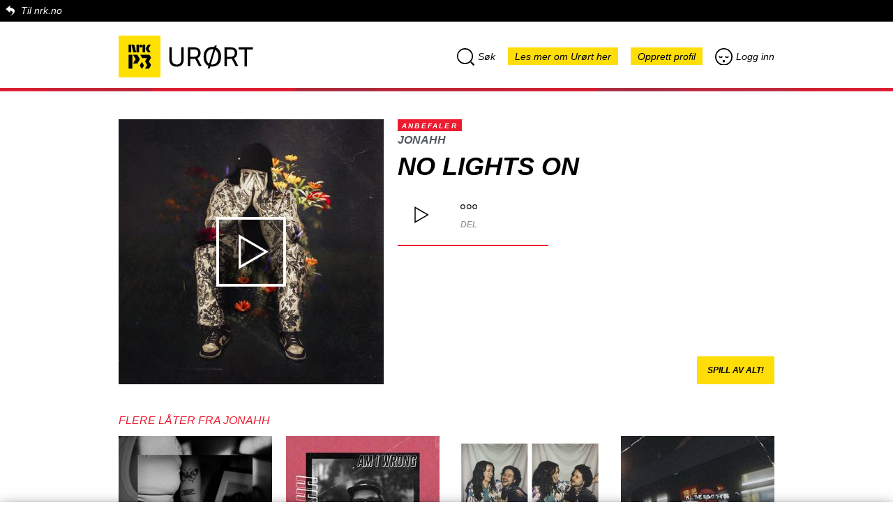

--- FILE ---
content_type: text/html; charset=utf-8
request_url: https://urort.p3.no/track/jonahh/no-lights-on
body_size: 77670
content:
<!DOCTYPE html>
<html lang="no">
  <head>
    <!-- Global site tag (gtag.js) - Google Analytics -->
    <script async src="https://www.googletagmanager.com/gtag/js?id=UA-302116-10"></script>
    <script>
        window.dataLayer = window.dataLayer || [];
        function gtag(){dataLayer.push(arguments);}
        gtag('js', new Date());

        gtag('config', 'UA-302116-10');
    </script>

    <meta charset="utf-8">
    <meta name="name" content="NRK">
    <meta name="viewport" content="width=device-width, initial-scale=1.0, maximum-scale=1.0, user-scalable=no"/>
    <meta name="robots" content="index, follow">
    <meta name="language" content="no">
    <meta name="copyright" content="Copyright NRK. Materialet må ikke gjengis uten tillatelse.">
    <meta name="keywords" content="musikk, urørt, Urørt, NRK, nrk, p3, P3">
    <meta name="subject" content="musik, radio">
    <meta name="publisher" content="NRK, Bjørnstjerne Bjørnsons plass 1, 0340 Oslo">
    <meta name="site" content="NRK P3 Urørt">

    <title>Jonahh: No Lights On | NRK P3 Urørt</title>
    <meta property="og:title" content="Jonahh: No Lights On | NRK P3 Urørt">
    <meta name="twitter:title" content="Jonahh: No Lights On | NRK P3 Urørt">
    <meta property="og:description" content="Hør No Lights On fra Jonahh">
    <meta name="twitter:description" content="Hør No Lights On fra Jonahh">
    <meta name="description" content="Hør No Lights On fra Jonahh">
    <meta property="og:image" content="https://d33mzpnc91f49u.cloudfront.net/380x380/https://nrk-urort-prod.s3.amazonaws.com/images/5f843582-71d0-49f4-b560-3a78a0cda35c">
    <meta property="og:image:width" content="380">
    <meta property="og:image:height" content="380">
    <meta name="twitter:image" content="https://d33mzpnc91f49u.cloudfront.net/380x380/https://nrk-urort-prod.s3.amazonaws.com/images/5f843582-71d0-49f4-b560-3a78a0cda35c">
    <meta property="og:url" content="https://urort.p3.no/track/jonahh/no-lights-on">
    <link rel="canonical" href="https://urort.p3.no/track/jonahh/no-lights-on">
    <meta property="og:type" content="website">
    <meta property="og:site_name" content="NRK P3 Urørt">
    <meta property="og:locale" content="no_NO">
    <meta property="fb:app_id" content="146318008740181" />
    <meta property="fb:pages" content="11222655995,172533639487543,101740483237006,68480421097,498319236944335,248944903276,175678445789954">
    <meta name="twitter:card" content="summary">
    <meta name="twitter:site" content="@P3Urort">
    <meta name="twitter:creator" content="@P3Urort">
    <link rel="icon" href="/images/nrk/urort-favicon.png" type="image/png"/>
    <link rel="shortcut icon" href="/images/nrk/urort-favicon.png" type="image/png"/>

    <link rel="stylesheet" href="https://static.nrk.no/core-fonts/major/2/core-fonts.min.css">
    <link rel="preload" href="https://static.nrk.no/core-fonts/major/2/./LFT_Etica_Book_Italic.woff2" as="font" type="font/woff2" crossorigin>
    <link rel="preload" href="https://static.nrk.no/core-fonts/major/2/./LFT_Etica_Bold_Italic.woff2" as="font" type="font/woff2" crossorigin>
    <link rel="preload" href="https://static.nrk.no/core-fonts/major/2/./LFT_Etica_Bold.woff2" as="font" type="font/woff2" crossorigin>
    <style>
      html { font: 100%/1.5 'LFT Etica', sans-serif }
    </style>
    <script>
      !function (A, t) {
        function e(A) {
          var e = t.createElement("style");
          e.textContent = A, c.appendChild(e)
        }

        var a, n = "/assets/css/007/webfonts/", o = "drc-webfonts", c = t.getElementsByTagName("head")[0],
            s = !1;
        try {
          a = A.localStorage[o], a && e(a)
        } catch (A) {
        }
        var f = A.FontFace;
        if (f) {
          var d = new f("drc-wfl-woff2", 'url("[data-uri]") format("woff2")', {});
          d.load().catch(function () {
          }), s = "loading" === d.status || "loaded" === d.status
        }
        var r = new XMLHttpRequest, l = n + (s ? "woff2" : "woff") + ".css";
        r.open("get", l, !0), r.onreadystatechange = function () {
          if (4 === r.readyState && (r.status >= 200 && r.status < 300 || 304 === r.status)) {
            var t = r.responseText;
            if (a !== t) {
              e(t);
              try {
                A.localStorage[o] = t
              } catch (A) {
              }
            }
          }
        }, a ? A.addEventListener("load", function () {
          r.send(null)
        }, !1) : t.addEventListener("DOMContentLoaded", function () {
          r.send(null)
        }, !1)
      }(window, document);
    </script>
    <script>
      var recaptchaCallback = function () {
        var renderReCaptcha = function() {
          document.querySelectorAll('div.g-recaptcha').forEach(function(div) {
            if(!div.dataset.sitekey) return;
            grecaptcha.render(div, { 'sitekey' : div.dataset.sitekey });
          });
        };
        window.addEventListener('replaced', renderReCaptcha);
        renderReCaptcha();
      }
    </script>
    <script src="https://www.google.com/recaptcha/api.js?onload=recaptchaCallback&render=explicit&hl=no" async defer></script>
    <!-- frame busting -->
    <style>
      /* Hide page by default */
      html { display : none; }
    </style>
    <script>
      if (self == top) {
        // Everything checks out, show the page.
        document.documentElement.style.display = 'block';
      } else {
        // Break out of the frame.
        top.location = self.location;
      }
    </script>
    <link rel="stylesheet" href="/assets/css/007/global.css">
    <link id="kk-css" rel="stylesheet" type="text/css" href="/assets/main.723df55d9fdb90b939e6.css"/>
  </head>

  <body class="lang-no">
    <div id="overlay" class="overlay"></div>
    <div class="page-container js-single-page-replace">
      <div class="nrkno-header"><a href="https://nrk.no" title="">Til nrk.no</a></div>
      <header>
        <div class="page-logo">
          <a href="https://p3.no" title="P3.no">
            <img src="/images/nrk/nrk-p3-logo.svg" alt="P3.no">
          </a>
          <a href="/" title="P3.no/urørt">
            <img src="/images/nrk/nrk_urort.svg" alt="Urørt">
          </a>
        </div>
        <div class="menu menu-desktop search-menu-parent">
          <a class="search-menu menu-item menu-search"><i class="icon-search"></i>Søk</a>

          <a href="https://p3.no/urort-faq/" class="menu-item go-to-faq">Les mer om Urørt her</a>

          <a href="/profile/create" class="menu-item profile-create">Opprett profil</a>
          <a href="/profile/login" class="menu-item profile-login"><i class="icon-login"></i>Logg inn</a>
        </div>

        <div class="menu menu-mobile search-menu-parent">
            <div class="row row1">
                <a class="search-menu menu-item menu-search"><i class="icon-search"></i>Søk</a>
                <a href="/profile/login" class="menu-item profile-login"><i class="icon-login"></i>Logg inn</a>
            </div>

            <div class="row row2">
                <a href="/profile/create" class="menu-item profile-create">Opprett profil</a>
                <a href="https://p3.no/urort-faq/" class="menu-item go-to-faq">Les mer om Urørt her</a>
            </div>
        </div>

        <div id="search-top" class="search-top">

          <div class="search-bar">
            <div class="icon-search dr-icon-search-large"></div>
            <input id="autocomplete-input" placeholder="Søk etter låt eller artist" type="text">
          </div>

          <div id="autocomplete-output" class="search-autocomplete"></div>
          <div id="autocomplete-empty" class="search-autocomplete">Ingen resultater</div>

        </div>

      </header>

    	<div class="track-container">
  <div class="track-info-page track">

    <div class="track-info-page-top">
      <div class="cover-page">
        <img src="https://d33mzpnc91f49u.cloudfront.net/380x380/https://nrk-urort-prod.s3.amazonaws.com/images/5f843582-71d0-49f4-b560-3a78a0cda35c">
        <div class="play-overlay play">
          <div class="icon-play dr-icon-play-medium"></div>
        </div>
      </div>

      <div class="track-info info" data-trackid="198599" data-trackurl="https://nrk-urort-prod.s3.amazonaws.com/tracks/d772b855-634f-4798-9b17-ae0f98d6bfae">
        <div class="recomended">Anbefaler</div>
        <div class="artist"><a href="/artist/jonahh">Jonahh</a></div>
        <h1 class="title">
          No Lights On
        </h1>

        <div class="actions">
          <div class="btn btn-play play dr-icon-play-boxed"></div>
          <div class="btn btn-share dr-icon-share">
              <div class="text">Del</div>
          
          	<div class="social-share">
          		<a class="facebook share-link" target="_blank" href="https://www.facebook.com/sharer/sharer.php?u=https%3A%2F%2Furort.p3.no%2Ftrack%2Fjonahh%2Fno-lights-on&amp;src=sdkpreparse">Del på Facebook</a>
          
                  <a href="http://twitter.com/share?text=Sjekk ut%20No%20Lights%20On%20fra%20Jonahh%20på%20@P3Urort&url=https%3A%2F%2Furort.p3.no%2Ftrack%2Fjonahh%2Fno-lights-on"
          			target="_blank"
          			class="twitter share-link">
          			Del på Twitter
          		</a>
          
          
                      <a data-type="track" data-id="198599" class="embed share-link">Bygg inn</a>
          
          
          	</div>
          </div>
        </div>

      </div>





      <div class="playlist-btn-container">
        <button class="playlist-play-btn js-playartisttracks">Spill av alt!</button>
      </div>
    </div>


  </div>

</div>



<div class="playlist">
  <div class="track hidden">
    <div class="play"></div>
    <div class="info" data-trackid="198599" data-trackurl="https://nrk-urort-prod.s3.amazonaws.com/tracks/d772b855-634f-4798-9b17-ae0f98d6bfae">
      <div class="artist"><a href="/artist/jonahh">Jonahh</a></div>
      <div class="title "><a href="/track/jonahh/no-lights-on">No Lights On</a></div>
    </div>
  </div>

  <div class="list-track-artist playlist">
	<h3>Flere låter fra Jonahh</h3>

	<ul id="show-more-tracks" class="list-track horizontal">
      <li class="item ">
		<div class="track-container">
		  <div class="track-info-bottom track">
		
		    <div class="cover">
		      <img src="https://d33mzpnc91f49u.cloudfront.net/220x220/https://nrk-urort-prod.s3.amazonaws.com/images/b307c352-1080-4fa2-a03c-07f7191ae4a2">
		      <div class="play-overlay play">
		        <div class="icon-play dr-icon-play-medium"></div>
		      </div>
		    </div>
		
		    <div class="info-container">
		
		      <div class="info" data-trackid="215078" data-trackurl="https://nrk-urort-prod.s3.amazonaws.com/tracks/ca85df17-12fe-4b47-b8cd-afd987f5a19a">
		        <div class="hidden recomended">Anbefaler</div>
		        <div class="artist"><a href="/artist/jonahh">Jonahh</a></div>
		        <div class="title">
		          <a href="/track/jonahh/one-step-1">one step</a>
		        </div>
		      </div>
		
		      <div class="actions">
		        <div class="btn btn-play play dr-icon-play-boxed"></div>
		  	  <div class="btn btn-share dr-icon-share">
		  	      <div class="text">Del</div>
		  	  
		  	  	<div class="social-share">
		  	  		<a class="facebook share-link" target="_blank" href="https://www.facebook.com/sharer/sharer.php?u=https%3A%2F%2Furort.p3.no%2Ftrack%2Fjonahh%2Fone-step-1&amp;src=sdkpreparse">Del på Facebook</a>
		  	  
		  	          <a href="http://twitter.com/share?text=Sjekk ut%20one%20step%20fra%20Jonahh%20på%20@P3Urort&url=https%3A%2F%2Furort.p3.no%2Ftrack%2Fjonahh%2Fone-step-1"
		  	  			target="_blank"
		  	  			class="twitter share-link">
		  	  			Del på Twitter
		  	  		</a>
		  	  
		  	  
		  	              <a data-type="track" data-id="215078" class="embed share-link">Bygg inn</a>
		  	  
		  	  
		  	  	</div>
		  	  </div>
		      </div>
		
		    </div>
		
		  </div>
		
		
		</div>
      </li>
      <li class="item ">
		<div class="track-container">
		  <div class="track-info-bottom track">
		
		    <div class="cover">
		      <img src="https://d33mzpnc91f49u.cloudfront.net/220x220/https://nrk-urort-prod.s3.amazonaws.com/images/2de07200-9491-4e1b-bb3d-70d7c43161c8">
		      <div class="play-overlay play">
		        <div class="icon-play dr-icon-play-medium"></div>
		      </div>
		    </div>
		
		    <div class="info-container">
		
		      <div class="info" data-trackid="204286" data-trackurl="https://nrk-urort-prod.s3.amazonaws.com/tracks/a460bc37-0519-429d-918d-c67213f011a1">
		        <div class="recomended">Anbefaler</div>
		        <div class="artist"><a href="/artist/jonahh">Jonahh</a></div>
		        <div class="title">
		          <a href="/track/jonahh/am-i-wrong">Am I Wrong</a>
		        </div>
		      </div>
		
		      <div class="actions">
		        <div class="btn btn-play play dr-icon-play-boxed"></div>
		  	  <div class="btn btn-share dr-icon-share">
		  	      <div class="text">Del</div>
		  	  
		  	  	<div class="social-share">
		  	  		<a class="facebook share-link" target="_blank" href="https://www.facebook.com/sharer/sharer.php?u=https%3A%2F%2Furort.p3.no%2Ftrack%2Fjonahh%2Fam-i-wrong&amp;src=sdkpreparse">Del på Facebook</a>
		  	  
		  	          <a href="http://twitter.com/share?text=Sjekk ut%20Am%20I%20Wrong%20fra%20Jonahh%20på%20@P3Urort&url=https%3A%2F%2Furort.p3.no%2Ftrack%2Fjonahh%2Fam-i-wrong"
		  	  			target="_blank"
		  	  			class="twitter share-link">
		  	  			Del på Twitter
		  	  		</a>
		  	  
		  	  
		  	              <a data-type="track" data-id="204286" class="embed share-link">Bygg inn</a>
		  	  
		  	  
		  	  	</div>
		  	  </div>
		      </div>
		
		    </div>
		
		  </div>
		
		
		</div>
      </li>
      <li class="item ">
		<div class="track-container">
		  <div class="track-info-bottom track">
		
		    <div class="cover">
		      <img src="https://d33mzpnc91f49u.cloudfront.net/220x220/https://nrk-urort-prod.s3.amazonaws.com/images/2633f031-d0e7-45d0-b0fa-f9e3470961dd">
		      <div class="play-overlay play">
		        <div class="icon-play dr-icon-play-medium"></div>
		      </div>
		    </div>
		
		    <div class="info-container">
		
		      <div class="info" data-trackid="212190" data-trackurl="https://nrk-urort-prod.s3.amazonaws.com/tracks/457862dc-5874-4029-9a7f-71073759a7e9">
		        <div class="hidden recomended">Anbefaler</div>
		        <div class="artist"><a href="/artist/jonahh">Jonahh</a></div>
		        <div class="title">
		          <a href="/track/jonahh/what-about-me">What about me?</a>
		        </div>
		      </div>
		
		      <div class="actions">
		        <div class="btn btn-play play dr-icon-play-boxed"></div>
		  	  <div class="btn btn-share dr-icon-share">
		  	      <div class="text">Del</div>
		  	  
		  	  	<div class="social-share">
		  	  		<a class="facebook share-link" target="_blank" href="https://www.facebook.com/sharer/sharer.php?u=https%3A%2F%2Furort.p3.no%2Ftrack%2Fjonahh%2Fwhat-about-me&amp;src=sdkpreparse">Del på Facebook</a>
		  	  
		  	          <a href="http://twitter.com/share?text=Sjekk ut%20What%20about%20me%3F%20fra%20Jonahh%20på%20@P3Urort&url=https%3A%2F%2Furort.p3.no%2Ftrack%2Fjonahh%2Fwhat-about-me"
		  	  			target="_blank"
		  	  			class="twitter share-link">
		  	  			Del på Twitter
		  	  		</a>
		  	  
		  	  
		  	              <a data-type="track" data-id="212190" class="embed share-link">Bygg inn</a>
		  	  
		  	  
		  	  	</div>
		  	  </div>
		      </div>
		
		    </div>
		
		  </div>
		
		
		</div>
      </li>
      <li class="item ">
		<div class="track-container">
		  <div class="track-info-bottom track">
		
		    <div class="cover">
		      <img src="https://d33mzpnc91f49u.cloudfront.net/220x220/https://nrk-urort-prod.s3.amazonaws.com/images/9a1af145-65ec-4795-b0ce-d8633d92b2c0">
		      <div class="play-overlay play">
		        <div class="icon-play dr-icon-play-medium"></div>
		      </div>
		    </div>
		
		    <div class="info-container">
		
		      <div class="info" data-trackid="210301" data-trackurl="https://nrk-urort-prod.s3.amazonaws.com/tracks/620c1b44-41d1-4410-9855-8ea093f633d8">
		        <div class="recomended">Anbefaler</div>
		        <div class="artist"><a href="/artist/jonahh">Jonahh</a></div>
		        <div class="title">
		          <a href="/track/jonahh/all-the-right-things">All the right things</a>
		        </div>
		      </div>
		
		      <div class="actions">
		        <div class="btn btn-play play dr-icon-play-boxed"></div>
		  	  <div class="btn btn-share dr-icon-share">
		  	      <div class="text">Del</div>
		  	  
		  	  	<div class="social-share">
		  	  		<a class="facebook share-link" target="_blank" href="https://www.facebook.com/sharer/sharer.php?u=https%3A%2F%2Furort.p3.no%2Ftrack%2Fjonahh%2Fall-the-right-things&amp;src=sdkpreparse">Del på Facebook</a>
		  	  
		  	          <a href="http://twitter.com/share?text=Sjekk ut%20All%20the%20right%20things%20fra%20Jonahh%20på%20@P3Urort&url=https%3A%2F%2Furort.p3.no%2Ftrack%2Fjonahh%2Fall-the-right-things"
		  	  			target="_blank"
		  	  			class="twitter share-link">
		  	  			Del på Twitter
		  	  		</a>
		  	  
		  	  
		  	              <a data-type="track" data-id="210301" class="embed share-link">Bygg inn</a>
		  	  
		  	  
		  	  	</div>
		  	  </div>
		      </div>
		
		    </div>
		
		  </div>
		
		
		</div>
      </li>
      <li class="item hidden">
		<div class="track-container">
		  <div class="track-info-bottom track">
		
		    <div class="cover">
		      <img src="https://d33mzpnc91f49u.cloudfront.net/220x220/https://nrk-urort-prod.s3.amazonaws.com/images/4ef1583c-0373-483d-a869-095ebb35b272">
		      <div class="play-overlay play">
		        <div class="icon-play dr-icon-play-medium"></div>
		      </div>
		    </div>
		
		    <div class="info-container">
		
		      <div class="info" data-trackid="205987" data-trackurl="https://nrk-urort-prod.s3.amazonaws.com/tracks/176d1263-3fbb-4096-8cfb-7efa4442c052">
		        <div class="recomended">Anbefaler</div>
		        <div class="artist"><a href="/artist/jonahh">Jonahh</a></div>
		        <div class="title">
		          <a href="/track/jonahh/ghost-of-you-2">Ghost Of You</a>
		        </div>
		      </div>
		
		      <div class="actions">
		        <div class="btn btn-play play dr-icon-play-boxed"></div>
		  	  <div class="btn btn-share dr-icon-share">
		  	      <div class="text">Del</div>
		  	  
		  	  	<div class="social-share">
		  	  		<a class="facebook share-link" target="_blank" href="https://www.facebook.com/sharer/sharer.php?u=https%3A%2F%2Furort.p3.no%2Ftrack%2Fjonahh%2Fghost-of-you-2&amp;src=sdkpreparse">Del på Facebook</a>
		  	  
		  	          <a href="http://twitter.com/share?text=Sjekk ut%20Ghost%20Of%20You%20fra%20Jonahh%20på%20@P3Urort&url=https%3A%2F%2Furort.p3.no%2Ftrack%2Fjonahh%2Fghost-of-you-2"
		  	  			target="_blank"
		  	  			class="twitter share-link">
		  	  			Del på Twitter
		  	  		</a>
		  	  
		  	  
		  	              <a data-type="track" data-id="205987" class="embed share-link">Bygg inn</a>
		  	  
		  	  
		  	  	</div>
		  	  </div>
		      </div>
		
		    </div>
		
		  </div>
		
		
		</div>
      </li>
      <li class="item hidden">
		<div class="track-container">
		  <div class="track-info-bottom track">
		
		    <div class="cover">
		      <img src="https://d33mzpnc91f49u.cloudfront.net/220x220/https://nrk-urort-prod.s3.amazonaws.com/images/54ae2004-cc7e-4e65-838a-af5ff055644f">
		      <div class="play-overlay play">
		        <div class="icon-play dr-icon-play-medium"></div>
		      </div>
		    </div>
		
		    <div class="info-container">
		
		      <div class="info" data-trackid="210724" data-trackurl="https://nrk-urort-prod.s3.amazonaws.com/tracks/d2bc28b3-e832-47cd-a93b-02357b1b31d9">
		        <div class="hidden recomended">Anbefaler</div>
		        <div class="artist"><a href="/artist/jonahh">Jonahh</a></div>
		        <div class="title">
		          <a href="/track/jonahh/bombay-xmas-edition">Bombay (xmas edition)</a>
		        </div>
		      </div>
		
		      <div class="actions">
		        <div class="btn btn-play play dr-icon-play-boxed"></div>
		  	  <div class="btn btn-share dr-icon-share">
		  	      <div class="text">Del</div>
		  	  
		  	  	<div class="social-share">
		  	  		<a class="facebook share-link" target="_blank" href="https://www.facebook.com/sharer/sharer.php?u=https%3A%2F%2Furort.p3.no%2Ftrack%2Fjonahh%2Fbombay-xmas-edition&amp;src=sdkpreparse">Del på Facebook</a>
		  	  
		  	          <a href="http://twitter.com/share?text=Sjekk ut%20Bombay%20(xmas%20edition)%20fra%20Jonahh%20på%20@P3Urort&url=https%3A%2F%2Furort.p3.no%2Ftrack%2Fjonahh%2Fbombay-xmas-edition"
		  	  			target="_blank"
		  	  			class="twitter share-link">
		  	  			Del på Twitter
		  	  		</a>
		  	  
		  	  
		  	              <a data-type="track" data-id="210724" class="embed share-link">Bygg inn</a>
		  	  
		  	  
		  	  	</div>
		  	  </div>
		      </div>
		
		    </div>
		
		  </div>
		
		
		</div>
      </li>
      <li class="item hidden">
		<div class="track-container">
		  <div class="track-info-bottom track">
		
		    <div class="cover">
		      <img src="https://d33mzpnc91f49u.cloudfront.net/220x220/https://nrk-urort-prod.s3.amazonaws.com/images/6e983575-89ff-4791-a72d-fba3080041e0">
		      <div class="play-overlay play">
		        <div class="icon-play dr-icon-play-medium"></div>
		      </div>
		    </div>
		
		    <div class="info-container">
		
		      <div class="info" data-trackid="193743" data-trackurl="https://nrk-urort-prod.s3.amazonaws.com/tracks/f56ac15d-dfb6-4a23-a91c-321b1fbdc717">
		        <div class="hidden recomended">Anbefaler</div>
		        <div class="artist"><a href="/artist/jonahh">Jonahh</a></div>
		        <div class="title">
		          <a href="/track/jonahh/could-be-us">Could Be Us</a>
		        </div>
		      </div>
		
		      <div class="actions">
		        <div class="btn btn-play play dr-icon-play-boxed"></div>
		  	  <div class="btn btn-share dr-icon-share">
		  	      <div class="text">Del</div>
		  	  
		  	  	<div class="social-share">
		  	  		<a class="facebook share-link" target="_blank" href="https://www.facebook.com/sharer/sharer.php?u=https%3A%2F%2Furort.p3.no%2Ftrack%2Fjonahh%2Fcould-be-us&amp;src=sdkpreparse">Del på Facebook</a>
		  	  
		  	          <a href="http://twitter.com/share?text=Sjekk ut%20Could%20Be%20Us%20fra%20Jonahh%20på%20@P3Urort&url=https%3A%2F%2Furort.p3.no%2Ftrack%2Fjonahh%2Fcould-be-us"
		  	  			target="_blank"
		  	  			class="twitter share-link">
		  	  			Del på Twitter
		  	  		</a>
		  	  
		  	  
		  	              <a data-type="track" data-id="193743" class="embed share-link">Bygg inn</a>
		  	  
		  	  
		  	  	</div>
		  	  </div>
		      </div>
		
		    </div>
		
		  </div>
		
		
		</div>
      </li>
      <li class="item hidden">
		<div class="track-container">
		  <div class="track-info-bottom track">
		
		    <div class="cover">
		      <img src="https://d33mzpnc91f49u.cloudfront.net/220x220/https://nrk-urort-prod.s3.amazonaws.com/images/4112d1b6-082c-4714-8544-673c84a9dd50">
		      <div class="play-overlay play">
		        <div class="icon-play dr-icon-play-medium"></div>
		      </div>
		    </div>
		
		    <div class="info-container">
		
		      <div class="info" data-trackid="192112" data-trackurl="https://nrk-urort-prod.s3.amazonaws.com/tracks/1e5940f5-c5e0-44d5-a64e-d724f7a30a78">
		        <div class="recomended">Anbefaler</div>
		        <div class="artist"><a href="/artist/jonahh">Jonahh</a></div>
		        <div class="title">
		          <a href="/track/jonahh/idkw">IDKW</a>
		        </div>
		      </div>
		
		      <div class="actions">
		        <div class="btn btn-play play dr-icon-play-boxed"></div>
		  	  <div class="btn btn-share dr-icon-share">
		  	      <div class="text">Del</div>
		  	  
		  	  	<div class="social-share">
		  	  		<a class="facebook share-link" target="_blank" href="https://www.facebook.com/sharer/sharer.php?u=https%3A%2F%2Furort.p3.no%2Ftrack%2Fjonahh%2Fidkw&amp;src=sdkpreparse">Del på Facebook</a>
		  	  
		  	          <a href="http://twitter.com/share?text=Sjekk ut%20IDKW%20fra%20Jonahh%20på%20@P3Urort&url=https%3A%2F%2Furort.p3.no%2Ftrack%2Fjonahh%2Fidkw"
		  	  			target="_blank"
		  	  			class="twitter share-link">
		  	  			Del på Twitter
		  	  		</a>
		  	  
		  	  
		  	              <a data-type="track" data-id="192112" class="embed share-link">Bygg inn</a>
		  	  
		  	  
		  	  	</div>
		  	  </div>
		      </div>
		
		    </div>
		
		  </div>
		
		
		</div>
      </li>
      <li class="item hidden">
		<div class="track-container">
		  <div class="track-info-bottom track">
		
		    <div class="cover">
		      <img src="https://d33mzpnc91f49u.cloudfront.net/220x220/https://nrk-urort-prod.s3.amazonaws.com/images/535adc6a-d7e9-4796-93cc-ac377ddd7e2c">
		      <div class="play-overlay play">
		        <div class="icon-play dr-icon-play-medium"></div>
		      </div>
		    </div>
		
		    <div class="info-container">
		
		      <div class="info" data-trackid="207389" data-trackurl="https://nrk-urort-prod.s3.amazonaws.com/tracks/ef885fe7-43d3-4b0c-ab75-8e358da6b461">
		        <div class="hidden recomended">Anbefaler</div>
		        <div class="artist"><a href="/artist/jonahh">Jonahh</a></div>
		        <div class="title">
		          <a href="/track/jonahh/kill-for-somebody">Kill For Somebody</a>
		        </div>
		      </div>
		
		      <div class="actions">
		        <div class="btn btn-play play dr-icon-play-boxed"></div>
		  	  <div class="btn btn-share dr-icon-share">
		  	      <div class="text">Del</div>
		  	  
		  	  	<div class="social-share">
		  	  		<a class="facebook share-link" target="_blank" href="https://www.facebook.com/sharer/sharer.php?u=https%3A%2F%2Furort.p3.no%2Ftrack%2Fjonahh%2Fkill-for-somebody&amp;src=sdkpreparse">Del på Facebook</a>
		  	  
		  	          <a href="http://twitter.com/share?text=Sjekk ut%20Kill%20For%20Somebody%20fra%20Jonahh%20på%20@P3Urort&url=https%3A%2F%2Furort.p3.no%2Ftrack%2Fjonahh%2Fkill-for-somebody"
		  	  			target="_blank"
		  	  			class="twitter share-link">
		  	  			Del på Twitter
		  	  		</a>
		  	  
		  	  
		  	              <a data-type="track" data-id="207389" class="embed share-link">Bygg inn</a>
		  	  
		  	  
		  	  	</div>
		  	  </div>
		      </div>
		
		    </div>
		
		  </div>
		
		
		</div>
      </li>
      <li class="item hidden">
		<div class="track-container">
		  <div class="track-info-bottom track">
		
		    <div class="cover">
		      <img src="https://d33mzpnc91f49u.cloudfront.net/220x220/https://nrk-urort-prod.s3.amazonaws.com/images/8f27eccc-31a6-4bf5-93a9-eb8fc0e11980">
		      <div class="play-overlay play">
		        <div class="icon-play dr-icon-play-medium"></div>
		      </div>
		    </div>
		
		    <div class="info-container">
		
		      <div class="info" data-trackid="195693" data-trackurl="https://nrk-urort-prod.s3.amazonaws.com/tracks/f4547c1b-f30f-4d5e-b575-e8ddb3e42c73">
		        <div class="recomended">Anbefaler</div>
		        <div class="artist"><a href="/artist/jonahh">Jonahh</a></div>
		        <div class="title">
		          <a href="/track/jonahh/let-me-know-6">Let Me Know</a>
		        </div>
		      </div>
		
		      <div class="actions">
		        <div class="btn btn-play play dr-icon-play-boxed"></div>
		  	  <div class="btn btn-share dr-icon-share">
		  	      <div class="text">Del</div>
		  	  
		  	  	<div class="social-share">
		  	  		<a class="facebook share-link" target="_blank" href="https://www.facebook.com/sharer/sharer.php?u=https%3A%2F%2Furort.p3.no%2Ftrack%2Fjonahh%2Flet-me-know-6&amp;src=sdkpreparse">Del på Facebook</a>
		  	  
		  	          <a href="http://twitter.com/share?text=Sjekk ut%20Let%20Me%20Know%20fra%20Jonahh%20på%20@P3Urort&url=https%3A%2F%2Furort.p3.no%2Ftrack%2Fjonahh%2Flet-me-know-6"
		  	  			target="_blank"
		  	  			class="twitter share-link">
		  	  			Del på Twitter
		  	  		</a>
		  	  
		  	  
		  	              <a data-type="track" data-id="195693" class="embed share-link">Bygg inn</a>
		  	  
		  	  
		  	  	</div>
		  	  </div>
		      </div>
		
		    </div>
		
		  </div>
		
		
		</div>
      </li>
      <li class="item hidden">
		<div class="track-container">
		  <div class="track-info-bottom track">
		
		    <div class="cover">
		      <img src="https://d33mzpnc91f49u.cloudfront.net/220x220/https://nrk-urort-prod.s3.amazonaws.com/images/d05c0d90-84d9-4cf8-9d68-ac0d4eeec678">
		      <div class="play-overlay play">
		        <div class="icon-play dr-icon-play-medium"></div>
		      </div>
		    </div>
		
		    <div class="info-container">
		
		      <div class="info" data-trackid="196617" data-trackurl="https://nrk-urort-prod.s3.amazonaws.com/tracks/a521acfc-c7d5-44d2-8a75-30ac01e9f782">
		        <div class="recomended">Anbefaler</div>
		        <div class="artist"><a href="/artist/jonahh">Jonahh</a></div>
		        <div class="title">
		          <a href="/track/jonahh/forbidden-fruit-4">Forbidden Fruit</a>
		        </div>
		      </div>
		
		      <div class="actions">
		        <div class="btn btn-play play dr-icon-play-boxed"></div>
		  	  <div class="btn btn-share dr-icon-share">
		  	      <div class="text">Del</div>
		  	  
		  	  	<div class="social-share">
		  	  		<a class="facebook share-link" target="_blank" href="https://www.facebook.com/sharer/sharer.php?u=https%3A%2F%2Furort.p3.no%2Ftrack%2Fjonahh%2Fforbidden-fruit-4&amp;src=sdkpreparse">Del på Facebook</a>
		  	  
		  	          <a href="http://twitter.com/share?text=Sjekk ut%20Forbidden%20Fruit%20fra%20Jonahh%20på%20@P3Urort&url=https%3A%2F%2Furort.p3.no%2Ftrack%2Fjonahh%2Fforbidden-fruit-4"
		  	  			target="_blank"
		  	  			class="twitter share-link">
		  	  			Del på Twitter
		  	  		</a>
		  	  
		  	  
		  	              <a data-type="track" data-id="196617" class="embed share-link">Bygg inn</a>
		  	  
		  	  
		  	  	</div>
		  	  </div>
		      </div>
		
		    </div>
		
		  </div>
		
		
		</div>
      </li>
      <li class="item hidden">
		<div class="track-container">
		  <div class="track-info-bottom track">
		
		    <div class="cover">
		      <img src="https://d33mzpnc91f49u.cloudfront.net/220x220/https://nrk-urort-prod.s3.amazonaws.com/images/a08f7613-41d3-4c25-ac52-1eb742933bcb">
		      <div class="play-overlay play">
		        <div class="icon-play dr-icon-play-medium"></div>
		      </div>
		    </div>
		
		    <div class="info-container">
		
		      <div class="info" data-trackid="197196" data-trackurl="https://nrk-urort-prod.s3.amazonaws.com/tracks/7665a6a2-3da7-4475-90f4-df0630c1e713">
		        <div class="hidden recomended">Anbefaler</div>
		        <div class="artist"><a href="/artist/jonahh">Jonahh</a></div>
		        <div class="title">
		          <a href="/track/jonahh/neon-lights-4">Neon Lights</a>
		        </div>
		      </div>
		
		      <div class="actions">
		        <div class="btn btn-play play dr-icon-play-boxed"></div>
		  	  <div class="btn btn-share dr-icon-share">
		  	      <div class="text">Del</div>
		  	  
		  	  	<div class="social-share">
		  	  		<a class="facebook share-link" target="_blank" href="https://www.facebook.com/sharer/sharer.php?u=https%3A%2F%2Furort.p3.no%2Ftrack%2Fjonahh%2Fneon-lights-4&amp;src=sdkpreparse">Del på Facebook</a>
		  	  
		  	          <a href="http://twitter.com/share?text=Sjekk ut%20Neon%20Lights%20fra%20Jonahh%20på%20@P3Urort&url=https%3A%2F%2Furort.p3.no%2Ftrack%2Fjonahh%2Fneon-lights-4"
		  	  			target="_blank"
		  	  			class="twitter share-link">
		  	  			Del på Twitter
		  	  		</a>
		  	  
		  	  
		  	              <a data-type="track" data-id="197196" class="embed share-link">Bygg inn</a>
		  	  
		  	  
		  	  	</div>
		  	  </div>
		      </div>
		
		    </div>
		
		  </div>
		
		
		</div>
      </li>
      <li class="item hidden">
		<div class="track-container">
		  <div class="track-info-bottom track">
		
		    <div class="cover">
		      <img src="https://d33mzpnc91f49u.cloudfront.net/220x220/https://nrk-urort-prod.s3.amazonaws.com/images/2fde28c3-0b90-435a-b945-cccbf9906e74">
		      <div class="play-overlay play">
		        <div class="icon-play dr-icon-play-medium"></div>
		      </div>
		    </div>
		
		    <div class="info-container">
		
		      <div class="info" data-trackid="195124" data-trackurl="https://nrk-urort-prod.s3.amazonaws.com/tracks/72f712e8-0cea-42ef-85e0-9e7af7bdbf05">
		        <div class="hidden recomended">Anbefaler</div>
		        <div class="artist"><a href="/artist/jonahh">Jonahh</a></div>
		        <div class="title">
		          <a href="/track/jonahh/too-close-2">Too Close</a>
		        </div>
		      </div>
		
		      <div class="actions">
		        <div class="btn btn-play play dr-icon-play-boxed"></div>
		  	  <div class="btn btn-share dr-icon-share">
		  	      <div class="text">Del</div>
		  	  
		  	  	<div class="social-share">
		  	  		<a class="facebook share-link" target="_blank" href="https://www.facebook.com/sharer/sharer.php?u=https%3A%2F%2Furort.p3.no%2Ftrack%2Fjonahh%2Ftoo-close-2&amp;src=sdkpreparse">Del på Facebook</a>
		  	  
		  	          <a href="http://twitter.com/share?text=Sjekk ut%20Too%20Close%20fra%20Jonahh%20på%20@P3Urort&url=https%3A%2F%2Furort.p3.no%2Ftrack%2Fjonahh%2Ftoo-close-2"
		  	  			target="_blank"
		  	  			class="twitter share-link">
		  	  			Del på Twitter
		  	  		</a>
		  	  
		  	  
		  	              <a data-type="track" data-id="195124" class="embed share-link">Bygg inn</a>
		  	  
		  	  
		  	  	</div>
		  	  </div>
		      </div>
		
		    </div>
		
		  </div>
		
		
		</div>
      </li>
      <li class="item hidden">
		<div class="track-container">
		  <div class="track-info-bottom track">
		
		    <div class="cover">
		      <img src="https://d33mzpnc91f49u.cloudfront.net/220x220/https://nrk-urort-prod.s3.amazonaws.com/images/c15336b6-d1ce-4e61-87ec-c5decd530e14">
		      <div class="play-overlay play">
		        <div class="icon-play dr-icon-play-medium"></div>
		      </div>
		    </div>
		
		    <div class="info-container">
		
		      <div class="info" data-trackid="198950" data-trackurl="https://nrk-urort-prod.s3.amazonaws.com/tracks/badfae0b-bd75-4407-b8e7-e097884e781e">
		        <div class="hidden recomended">Anbefaler</div>
		        <div class="artist"><a href="/artist/jonahh">Jonahh</a></div>
		        <div class="title">
		          <a href="/track/jonahh/faith-10">Faith</a>
		        </div>
		      </div>
		
		      <div class="actions">
		        <div class="btn btn-play play dr-icon-play-boxed"></div>
		  	  <div class="btn btn-share dr-icon-share">
		  	      <div class="text">Del</div>
		  	  
		  	  	<div class="social-share">
		  	  		<a class="facebook share-link" target="_blank" href="https://www.facebook.com/sharer/sharer.php?u=https%3A%2F%2Furort.p3.no%2Ftrack%2Fjonahh%2Ffaith-10&amp;src=sdkpreparse">Del på Facebook</a>
		  	  
		  	          <a href="http://twitter.com/share?text=Sjekk ut%20Faith%20fra%20Jonahh%20på%20@P3Urort&url=https%3A%2F%2Furort.p3.no%2Ftrack%2Fjonahh%2Ffaith-10"
		  	  			target="_blank"
		  	  			class="twitter share-link">
		  	  			Del på Twitter
		  	  		</a>
		  	  
		  	  
		  	              <a data-type="track" data-id="198950" class="embed share-link">Bygg inn</a>
		  	  
		  	  
		  	  	</div>
		  	  </div>
		      </div>
		
		    </div>
		
		  </div>
		
		
		</div>
      </li>
	</ul>

	<div class="show-more">
      <a id="do-4-show-more-tracks" class="show-more-link"><span class="dr-icon-add" aria-hidden="true"></span><span class="button-text">Vis flere</span></a>
	</div>

  </div>
</div>

<div class="list-track-toggle">

  <ul class="toggle-bar">
    <li id="toggle-item-rec" class="toggle-item active">Anbefaler</li>
    <li id="toggle-item-new" class="toggle-item">Nye låter</li>
        <li id="toggle-item-custom" class="toggle-item">Månedens Urørt</li>
  </ul>

  <ul id="track-toggler-rec" data-basehref="/tracklist/recommended" class="track-toggler list-track horizontal">
      <li class="item">
       <div class="track-container">
         <div class="track-info-bottom track">
       
           <div class="cover">
             <img src="https://d33mzpnc91f49u.cloudfront.net/220x220/https://nrk-urort-prod.s3.amazonaws.com/images/b1127fc6-f2b4-4f27-b0eb-4ad6738ad7b5">
             <div class="play-overlay play">
               <div class="icon-play dr-icon-play-medium"></div>
             </div>
           </div>
       
           <div class="info-container">
       
             <div class="info" data-trackid="228037" data-trackurl="https://nrk-urort-prod.s3.amazonaws.com/tracks/d06291d0-dcab-4789-8050-ab4eceeeec47">
               <div class="recomended">Anbefaler</div>
               <div class="artist"><a href="/artist/oh-blonde">Oh Blonde</a></div>
               <div class="title">
                 <a href="/track/oh-blonde/hot-air-balloon-when-the-summers-over">Hot Air Balloon (when the summer’s over)</a>
               </div>
             </div>
       
             <div class="actions">
               <div class="btn btn-play play dr-icon-play-boxed"></div>
         	  <div class="btn btn-share dr-icon-share">
         	      <div class="text">Del</div>
         	  
         	  	<div class="social-share">
         	  		<a class="facebook share-link" target="_blank" href="https://www.facebook.com/sharer/sharer.php?u=https%3A%2F%2Furort.p3.no%2Ftrack%2Foh-blonde%2Fhot-air-balloon-when-the-summers-over&amp;src=sdkpreparse">Del på Facebook</a>
         	  
         	          <a href="http://twitter.com/share?text=Sjekk ut%20Hot%20Air%20Balloon%20(when%20the%20summer%E2%80%99s%20over)%20fra%20Oh%20Blonde%20på%20@P3Urort&url=https%3A%2F%2Furort.p3.no%2Ftrack%2Foh-blonde%2Fhot-air-balloon-when-the-summers-over"
         	  			target="_blank"
         	  			class="twitter share-link">
         	  			Del på Twitter
         	  		</a>
         	  
         	  
         	              <a data-type="track" data-id="228037" class="embed share-link">Bygg inn</a>
         	  
         	  
         	  	</div>
         	  </div>
             </div>
       
           </div>
       
         </div>
       
       
       </div>
      </li>
      <li class="item">
       <div class="track-container">
         <div class="track-info-bottom track">
       
           <div class="cover">
             <img src="https://d33mzpnc91f49u.cloudfront.net/220x220/https://nrk-urort-prod.s3.amazonaws.com/images/c8faa4b5-6384-416e-951c-6f4ccd650257">
             <div class="play-overlay play">
               <div class="icon-play dr-icon-play-medium"></div>
             </div>
           </div>
       
           <div class="info-container">
       
             <div class="info" data-trackid="226912" data-trackurl="https://nrk-urort-prod.s3.amazonaws.com/tracks/4914c938-b01d-4693-8aa5-701564fec5fc">
               <div class="recomended">Anbefaler</div>
               <div class="artist"><a href="/artist/dolls-n-needles">Dolls N&#x27; Needles</a></div>
               <div class="title">
                 <a href="/track/dolls-n-needles/this-haunted-house">This Haunted House</a>
               </div>
             </div>
       
             <div class="actions">
               <div class="btn btn-play play dr-icon-play-boxed"></div>
         	  <div class="btn btn-share dr-icon-share">
         	      <div class="text">Del</div>
         	  
         	  	<div class="social-share">
         	  		<a class="facebook share-link" target="_blank" href="https://www.facebook.com/sharer/sharer.php?u=https%3A%2F%2Furort.p3.no%2Ftrack%2Fdolls-n-needles%2Fthis-haunted-house&amp;src=sdkpreparse">Del på Facebook</a>
         	  
         	          <a href="http://twitter.com/share?text=Sjekk ut%20This%20Haunted%20House%20fra%20Dolls%20N&#x27;%20Needles%20på%20@P3Urort&url=https%3A%2F%2Furort.p3.no%2Ftrack%2Fdolls-n-needles%2Fthis-haunted-house"
         	  			target="_blank"
         	  			class="twitter share-link">
         	  			Del på Twitter
         	  		</a>
         	  
         	  
         	              <a data-type="track" data-id="226912" class="embed share-link">Bygg inn</a>
         	  
         	  
         	  	</div>
         	  </div>
             </div>
       
           </div>
       
         </div>
       
       
       </div>
      </li>
      <li class="item">
       <div class="track-container">
         <div class="track-info-bottom track">
       
           <div class="cover">
             <img src="https://d33mzpnc91f49u.cloudfront.net/220x220/https://nrk-urort-prod.s3.amazonaws.com/images/da73bf84-61f0-41a2-9c2c-29da5bb3ef47">
             <div class="play-overlay play">
               <div class="icon-play dr-icon-play-medium"></div>
             </div>
           </div>
       
           <div class="info-container">
       
             <div class="info" data-trackid="226944" data-trackurl="https://nrk-urort-prod.s3.amazonaws.com/tracks/8f984040-b9d0-4f4e-857f-388450d29eab">
               <div class="recomended">Anbefaler</div>
               <div class="artist"><a href="/artist/lea-follo">Lea Follo</a></div>
               <div class="title">
                 <a href="/track/lea-follo/dancing-with-a-bottle">dancing with a bottle</a>
               </div>
             </div>
       
             <div class="actions">
               <div class="btn btn-play play dr-icon-play-boxed"></div>
         	  <div class="btn btn-share dr-icon-share">
         	      <div class="text">Del</div>
         	  
         	  	<div class="social-share">
         	  		<a class="facebook share-link" target="_blank" href="https://www.facebook.com/sharer/sharer.php?u=https%3A%2F%2Furort.p3.no%2Ftrack%2Flea-follo%2Fdancing-with-a-bottle&amp;src=sdkpreparse">Del på Facebook</a>
         	  
         	          <a href="http://twitter.com/share?text=Sjekk ut%20dancing%20with%20a%20bottle%20fra%20Lea%20Follo%20på%20@P3Urort&url=https%3A%2F%2Furort.p3.no%2Ftrack%2Flea-follo%2Fdancing-with-a-bottle"
         	  			target="_blank"
         	  			class="twitter share-link">
         	  			Del på Twitter
         	  		</a>
         	  
         	  
         	              <a data-type="track" data-id="226944" class="embed share-link">Bygg inn</a>
         	  
         	  
         	  	</div>
         	  </div>
             </div>
       
           </div>
       
         </div>
       
       
       </div>
      </li>
      <li class="item">
       <div class="track-container">
         <div class="track-info-bottom track">
       
           <div class="cover">
             <img src="https://d33mzpnc91f49u.cloudfront.net/220x220/https://nrk-urort-prod.s3.amazonaws.com/images/e66891f5-caf6-4dce-8cc9-f1e733676d42">
             <div class="play-overlay play">
               <div class="icon-play dr-icon-play-medium"></div>
             </div>
           </div>
       
           <div class="info-container">
       
             <div class="info" data-trackid="226949" data-trackurl="https://nrk-urort-prod.s3.amazonaws.com/tracks/9f0987f1-0125-4ec4-8475-c85c23c5c3e7">
               <div class="recomended">Anbefaler</div>
               <div class="artist"><a href="/artist/isak22">Isak22</a></div>
               <div class="title">
                 <a href="/track/isak22/du-23">Du.</a>
               </div>
             </div>
       
             <div class="actions">
               <div class="btn btn-play play dr-icon-play-boxed"></div>
         	  <div class="btn btn-share dr-icon-share">
         	      <div class="text">Del</div>
         	  
         	  	<div class="social-share">
         	  		<a class="facebook share-link" target="_blank" href="https://www.facebook.com/sharer/sharer.php?u=https%3A%2F%2Furort.p3.no%2Ftrack%2Fisak22%2Fdu-23&amp;src=sdkpreparse">Del på Facebook</a>
         	  
         	          <a href="http://twitter.com/share?text=Sjekk ut%20Du.%20fra%20Isak22%20på%20@P3Urort&url=https%3A%2F%2Furort.p3.no%2Ftrack%2Fisak22%2Fdu-23"
         	  			target="_blank"
         	  			class="twitter share-link">
         	  			Del på Twitter
         	  		</a>
         	  
         	  
         	              <a data-type="track" data-id="226949" class="embed share-link">Bygg inn</a>
         	  
         	  
         	  	</div>
         	  </div>
             </div>
       
           </div>
       
         </div>
       
       
       </div>
      </li>
      <li class="item">
       <div class="track-container">
         <div class="track-info-bottom track">
       
           <div class="cover">
             <img src="https://d33mzpnc91f49u.cloudfront.net/220x220/https://nrk-urort-prod.s3.amazonaws.com/images/64652d9b-0330-4383-ba30-9d415978db09">
             <div class="play-overlay play">
               <div class="icon-play dr-icon-play-medium"></div>
             </div>
           </div>
       
           <div class="info-container">
       
             <div class="info" data-trackid="227130" data-trackurl="https://nrk-urort-prod.s3.amazonaws.com/tracks/51e02574-7061-4b7d-badd-52cfe38b5037">
               <div class="recomended">Anbefaler</div>
               <div class="artist"><a href="/artist/ida-fiona">Ida Fiona</a></div>
               <div class="title">
                 <a href="/track/ida-fiona/i-want-you-to-be-happy">I want you to be happy</a>
               </div>
             </div>
       
             <div class="actions">
               <div class="btn btn-play play dr-icon-play-boxed"></div>
         	  <div class="btn btn-share dr-icon-share">
         	      <div class="text">Del</div>
         	  
         	  	<div class="social-share">
         	  		<a class="facebook share-link" target="_blank" href="https://www.facebook.com/sharer/sharer.php?u=https%3A%2F%2Furort.p3.no%2Ftrack%2Fida-fiona%2Fi-want-you-to-be-happy&amp;src=sdkpreparse">Del på Facebook</a>
         	  
         	          <a href="http://twitter.com/share?text=Sjekk ut%20I%20want%20you%20to%20be%20happy%20fra%20Ida%20Fiona%20på%20@P3Urort&url=https%3A%2F%2Furort.p3.no%2Ftrack%2Fida-fiona%2Fi-want-you-to-be-happy"
         	  			target="_blank"
         	  			class="twitter share-link">
         	  			Del på Twitter
         	  		</a>
         	  
         	  
         	              <a data-type="track" data-id="227130" class="embed share-link">Bygg inn</a>
         	  
         	  
         	  	</div>
         	  </div>
             </div>
       
           </div>
       
         </div>
       
       
       </div>
      </li>
      <li class="item">
       <div class="track-container">
         <div class="track-info-bottom track">
       
           <div class="cover">
             <img src="https://d33mzpnc91f49u.cloudfront.net/220x220/https://nrk-urort-prod.s3.amazonaws.com/images/06dc4025-dcd4-45cc-90a6-4616447b19e4">
             <div class="play-overlay play">
               <div class="icon-play dr-icon-play-medium"></div>
             </div>
           </div>
       
           <div class="info-container">
       
             <div class="info" data-trackid="226979" data-trackurl="https://nrk-urort-prod.s3.amazonaws.com/tracks/8c65a605-4522-4f79-8ebb-d3f31c309dbd">
               <div class="recomended">Anbefaler</div>
               <div class="artist"><a href="/artist/cely">CELY</a></div>
               <div class="title">
                 <a href="/track/cely/alle-gode-ting-er-3">alle gode ting er 3</a>
               </div>
             </div>
       
             <div class="actions">
               <div class="btn btn-play play dr-icon-play-boxed"></div>
         	  <div class="btn btn-share dr-icon-share">
         	      <div class="text">Del</div>
         	  
         	  	<div class="social-share">
         	  		<a class="facebook share-link" target="_blank" href="https://www.facebook.com/sharer/sharer.php?u=https%3A%2F%2Furort.p3.no%2Ftrack%2Fcely%2Falle-gode-ting-er-3&amp;src=sdkpreparse">Del på Facebook</a>
         	  
         	          <a href="http://twitter.com/share?text=Sjekk ut%20alle%20gode%20ting%20er%203%20fra%20CELY%20på%20@P3Urort&url=https%3A%2F%2Furort.p3.no%2Ftrack%2Fcely%2Falle-gode-ting-er-3"
         	  			target="_blank"
         	  			class="twitter share-link">
         	  			Del på Twitter
         	  		</a>
         	  
         	  
         	              <a data-type="track" data-id="226979" class="embed share-link">Bygg inn</a>
         	  
         	  
         	  	</div>
         	  </div>
             </div>
       
           </div>
       
         </div>
       
       
       </div>
      </li>
      <li class="item">
       <div class="track-container">
         <div class="track-info-bottom track">
       
           <div class="cover">
             <img src="https://d33mzpnc91f49u.cloudfront.net/220x220/https://nrk-urort-prod.s3.amazonaws.com/images/9611a418-3cd7-49c5-803f-2d1938b49392">
             <div class="play-overlay play">
               <div class="icon-play dr-icon-play-medium"></div>
             </div>
           </div>
       
           <div class="info-container">
       
             <div class="info" data-trackid="226946" data-trackurl="https://nrk-urort-prod.s3.amazonaws.com/tracks/988894ca-f156-4965-83d5-8bf5442560b7">
               <div class="recomended">Anbefaler</div>
               <div class="artist"><a href="/artist/kalle-1">kalle</a></div>
               <div class="title">
                 <a href="/track/kalle-1/foreign-feat-amara">FOREIGN (feat. Amara)</a>
               </div>
             </div>
       
             <div class="actions">
               <div class="btn btn-play play dr-icon-play-boxed"></div>
         	  <div class="btn btn-share dr-icon-share">
         	      <div class="text">Del</div>
         	  
         	  	<div class="social-share">
         	  		<a class="facebook share-link" target="_blank" href="https://www.facebook.com/sharer/sharer.php?u=https%3A%2F%2Furort.p3.no%2Ftrack%2Fkalle-1%2Fforeign-feat-amara&amp;src=sdkpreparse">Del på Facebook</a>
         	  
         	          <a href="http://twitter.com/share?text=Sjekk ut%20FOREIGN%20(feat.%20Amara)%20fra%20kalle%20på%20@P3Urort&url=https%3A%2F%2Furort.p3.no%2Ftrack%2Fkalle-1%2Fforeign-feat-amara"
         	  			target="_blank"
         	  			class="twitter share-link">
         	  			Del på Twitter
         	  		</a>
         	  
         	  
         	              <a data-type="track" data-id="226946" class="embed share-link">Bygg inn</a>
         	  
         	  
         	  	</div>
         	  </div>
             </div>
       
           </div>
       
         </div>
       
       
       </div>
      </li>
      <li class="item">
       <div class="track-container">
         <div class="track-info-bottom track">
       
           <div class="cover">
             <img src="https://d33mzpnc91f49u.cloudfront.net/220x220/https://nrk-urort-prod.s3.amazonaws.com/images/4e4b731f-dc77-4b04-a05b-ef55165ed84a">
             <div class="play-overlay play">
               <div class="icon-play dr-icon-play-medium"></div>
             </div>
           </div>
       
           <div class="info-container">
       
             <div class="info" data-trackid="227120" data-trackurl="https://nrk-urort-prod.s3.amazonaws.com/tracks/0961b410-9623-4cb5-9b54-f3cd6c6b186d">
               <div class="recomended">Anbefaler</div>
               <div class="artist"><a href="/artist/yesterdaze">Yesterdaze</a></div>
               <div class="title">
                 <a href="/track/yesterdaze/not-your-business">Not Your Business</a>
               </div>
             </div>
       
             <div class="actions">
               <div class="btn btn-play play dr-icon-play-boxed"></div>
         	  <div class="btn btn-share dr-icon-share">
         	      <div class="text">Del</div>
         	  
         	  	<div class="social-share">
         	  		<a class="facebook share-link" target="_blank" href="https://www.facebook.com/sharer/sharer.php?u=https%3A%2F%2Furort.p3.no%2Ftrack%2Fyesterdaze%2Fnot-your-business&amp;src=sdkpreparse">Del på Facebook</a>
         	  
         	          <a href="http://twitter.com/share?text=Sjekk ut%20Not%20Your%20Business%20fra%20Yesterdaze%20på%20@P3Urort&url=https%3A%2F%2Furort.p3.no%2Ftrack%2Fyesterdaze%2Fnot-your-business"
         	  			target="_blank"
         	  			class="twitter share-link">
         	  			Del på Twitter
         	  		</a>
         	  
         	  
         	              <a data-type="track" data-id="227120" class="embed share-link">Bygg inn</a>
         	  
         	  
         	  	</div>
         	  </div>
             </div>
       
           </div>
       
         </div>
       
       
       </div>
      </li>
  </ul>

  <ul id="track-toggler-new" data-basehref="/tracklist/newest" class="hidden track-toggler list-track horizontal">
      <li class="item">
       <div class="track-container">
         <div class="track-info-bottom track">
       
           <div class="cover">
             <img src="https://d33mzpnc91f49u.cloudfront.net/220x220/https://nrk-urort-prod.s3.amazonaws.com/images/44afa630-99ea-46e6-a7a1-0c38dad1913c">
             <div class="play-overlay play">
               <div class="icon-play dr-icon-play-medium"></div>
             </div>
           </div>
       
           <div class="info-container">
       
             <div class="info" data-trackid="228526" data-trackurl="https://nrk-urort-prod.s3.amazonaws.com/tracks/f7ef75da-f7bb-4e48-919b-3d0b979e09f4">
               <div class="hidden recomended">Anbefaler</div>
               <div class="artist"><a href="/artist/loland">Loland</a></div>
               <div class="title">
                 <a href="/track/loland/bestemor-2">Bestemor</a>
               </div>
             </div>
       
             <div class="actions">
               <div class="btn btn-play play dr-icon-play-boxed"></div>
         	  <div class="btn btn-share dr-icon-share">
         	      <div class="text">Del</div>
         	  
         	  	<div class="social-share">
         	  		<a class="facebook share-link" target="_blank" href="https://www.facebook.com/sharer/sharer.php?u=https%3A%2F%2Furort.p3.no%2Ftrack%2Floland%2Fbestemor-2&amp;src=sdkpreparse">Del på Facebook</a>
         	  
         	          <a href="http://twitter.com/share?text=Sjekk ut%20Bestemor%20fra%20Loland%20på%20@P3Urort&url=https%3A%2F%2Furort.p3.no%2Ftrack%2Floland%2Fbestemor-2"
         	  			target="_blank"
         	  			class="twitter share-link">
         	  			Del på Twitter
         	  		</a>
         	  
         	  
         	              <a data-type="track" data-id="228526" class="embed share-link">Bygg inn</a>
         	  
         	  
         	  	</div>
         	  </div>
             </div>
       
           </div>
       
         </div>
       
       
       </div>
      </li>
      <li class="item">
       <div class="track-container">
         <div class="track-info-bottom track">
       
           <div class="cover">
             <img src="https://d33mzpnc91f49u.cloudfront.net/220x220/https://nrk-urort-prod.s3.amazonaws.com/images/5970f578-2489-416f-94ad-1db391fad999">
             <div class="play-overlay play">
               <div class="icon-play dr-icon-play-medium"></div>
             </div>
           </div>
       
           <div class="info-container">
       
             <div class="info" data-trackid="228525" data-trackurl="https://nrk-urort-prod.s3.amazonaws.com/tracks/1c381021-b6cf-47dd-9a1a-abdd4d2dc98c">
               <div class="hidden recomended">Anbefaler</div>
               <div class="artist"><a href="/artist/robin-cohen">Robin Cohen</a></div>
               <div class="title">
                 <a href="/track/robin-cohen/your-ways">Your Ways</a>
               </div>
             </div>
       
             <div class="actions">
               <div class="btn btn-play play dr-icon-play-boxed"></div>
         	  <div class="btn btn-share dr-icon-share">
         	      <div class="text">Del</div>
         	  
         	  	<div class="social-share">
         	  		<a class="facebook share-link" target="_blank" href="https://www.facebook.com/sharer/sharer.php?u=https%3A%2F%2Furort.p3.no%2Ftrack%2Frobin-cohen%2Fyour-ways&amp;src=sdkpreparse">Del på Facebook</a>
         	  
         	          <a href="http://twitter.com/share?text=Sjekk ut%20Your%20Ways%20fra%20Robin%20Cohen%20på%20@P3Urort&url=https%3A%2F%2Furort.p3.no%2Ftrack%2Frobin-cohen%2Fyour-ways"
         	  			target="_blank"
         	  			class="twitter share-link">
         	  			Del på Twitter
         	  		</a>
         	  
         	  
         	              <a data-type="track" data-id="228525" class="embed share-link">Bygg inn</a>
         	  
         	  
         	  	</div>
         	  </div>
             </div>
       
           </div>
       
         </div>
       
       
       </div>
      </li>
      <li class="item">
       <div class="track-container">
         <div class="track-info-bottom track">
       
           <div class="cover">
             <img src="https://d33mzpnc91f49u.cloudfront.net/220x220/https://nrk-urort-prod.s3.amazonaws.com/images/0d479fa8-976a-4377-8383-e18f05a9ec19">
             <div class="play-overlay play">
               <div class="icon-play dr-icon-play-medium"></div>
             </div>
           </div>
       
           <div class="info-container">
       
             <div class="info" data-trackid="228524" data-trackurl="https://nrk-urort-prod.s3.amazonaws.com/tracks/76c1c316-f9b5-4a4e-ab0e-de4734a249b4">
               <div class="hidden recomended">Anbefaler</div>
               <div class="artist"><a href="/artist/musicbylaurenx">MusicbyLaurenX</a></div>
               <div class="title">
                 <a href="/track/musicbylaurenx/you-go-south-ill-go-north">You go south, Ill go north</a>
               </div>
             </div>
       
             <div class="actions">
               <div class="btn btn-play play dr-icon-play-boxed"></div>
         	  <div class="btn btn-share dr-icon-share">
         	      <div class="text">Del</div>
         	  
         	  	<div class="social-share">
         	  		<a class="facebook share-link" target="_blank" href="https://www.facebook.com/sharer/sharer.php?u=https%3A%2F%2Furort.p3.no%2Ftrack%2Fmusicbylaurenx%2Fyou-go-south-ill-go-north&amp;src=sdkpreparse">Del på Facebook</a>
         	  
         	          <a href="http://twitter.com/share?text=Sjekk ut%20You%20go%20south%2C%20Ill%20go%20north%20fra%20MusicbyLaurenX%20på%20@P3Urort&url=https%3A%2F%2Furort.p3.no%2Ftrack%2Fmusicbylaurenx%2Fyou-go-south-ill-go-north"
         	  			target="_blank"
         	  			class="twitter share-link">
         	  			Del på Twitter
         	  		</a>
         	  
         	  
         	              <a data-type="track" data-id="228524" class="embed share-link">Bygg inn</a>
         	  
         	  
         	  	</div>
         	  </div>
             </div>
       
           </div>
       
         </div>
       
       
       </div>
      </li>
      <li class="item">
       <div class="track-container">
         <div class="track-info-bottom track">
       
           <div class="cover">
             <img src="https://d33mzpnc91f49u.cloudfront.net/220x220/https://nrk-urort-prod.s3.amazonaws.com/images/025ecd85-08f8-4543-9ab2-26ac3f56969f">
             <div class="play-overlay play">
               <div class="icon-play dr-icon-play-medium"></div>
             </div>
           </div>
       
           <div class="info-container">
       
             <div class="info" data-trackid="228523" data-trackurl="https://nrk-urort-prod.s3.amazonaws.com/tracks/1d58fe3e-6a27-4f49-a066-32bb36b11071">
               <div class="hidden recomended">Anbefaler</div>
               <div class="artist"><a href="/artist/conexus">Conexus</a></div>
               <div class="title">
                 <a href="/track/conexus/wake-me-when-its-over">Wake Me When It&#x27;s Over</a>
               </div>
             </div>
       
             <div class="actions">
               <div class="btn btn-play play dr-icon-play-boxed"></div>
         	  <div class="btn btn-share dr-icon-share">
         	      <div class="text">Del</div>
         	  
         	  	<div class="social-share">
         	  		<a class="facebook share-link" target="_blank" href="https://www.facebook.com/sharer/sharer.php?u=https%3A%2F%2Furort.p3.no%2Ftrack%2Fconexus%2Fwake-me-when-its-over&amp;src=sdkpreparse">Del på Facebook</a>
         	  
         	          <a href="http://twitter.com/share?text=Sjekk ut%20Wake%20Me%20When%20It&#x27;s%20Over%20fra%20Conexus%20på%20@P3Urort&url=https%3A%2F%2Furort.p3.no%2Ftrack%2Fconexus%2Fwake-me-when-its-over"
         	  			target="_blank"
         	  			class="twitter share-link">
         	  			Del på Twitter
         	  		</a>
         	  
         	  
         	              <a data-type="track" data-id="228523" class="embed share-link">Bygg inn</a>
         	  
         	  
         	  	</div>
         	  </div>
             </div>
       
           </div>
       
         </div>
       
       
       </div>
      </li>
      <li class="item">
       <div class="track-container">
         <div class="track-info-bottom track">
       
           <div class="cover">
             <img src="https://d33mzpnc91f49u.cloudfront.net/220x220/https://nrk-urort-prod.s3.amazonaws.com/images/cff8602e-b841-48b2-91b3-12e234b13d1d">
             <div class="play-overlay play">
               <div class="icon-play dr-icon-play-medium"></div>
             </div>
           </div>
       
           <div class="info-container">
       
             <div class="info" data-trackid="228522" data-trackurl="https://nrk-urort-prod.s3.amazonaws.com/tracks/c8f16413-e1a2-46b0-b4d2-5126a65a92a6">
               <div class="hidden recomended">Anbefaler</div>
               <div class="artist"><a href="/artist/laruzow-1">Laruzow</a></div>
               <div class="title">
                 <a href="/track/laruzow-1/life-instrumental-cello-short-edit-remix">Life (Instrumental Cello Short Edit Remix)</a>
               </div>
             </div>
       
             <div class="actions">
               <div class="btn btn-play play dr-icon-play-boxed"></div>
         	  <div class="btn btn-share dr-icon-share">
         	      <div class="text">Del</div>
         	  
         	  	<div class="social-share">
         	  		<a class="facebook share-link" target="_blank" href="https://www.facebook.com/sharer/sharer.php?u=https%3A%2F%2Furort.p3.no%2Ftrack%2Flaruzow-1%2Flife-instrumental-cello-short-edit-remix&amp;src=sdkpreparse">Del på Facebook</a>
         	  
         	          <a href="http://twitter.com/share?text=Sjekk ut%20Life%20(Instrumental%20Cello%20Short%20Edit%20Remix)%20fra%20Laruzow%20på%20@P3Urort&url=https%3A%2F%2Furort.p3.no%2Ftrack%2Flaruzow-1%2Flife-instrumental-cello-short-edit-remix"
         	  			target="_blank"
         	  			class="twitter share-link">
         	  			Del på Twitter
         	  		</a>
         	  
         	  
         	              <a data-type="track" data-id="228522" class="embed share-link">Bygg inn</a>
         	  
         	  
         	  	</div>
         	  </div>
             </div>
       
           </div>
       
         </div>
       
       
       </div>
      </li>
      <li class="item">
       <div class="track-container">
         <div class="track-info-bottom track">
       
           <div class="cover">
             <img src="https://d33mzpnc91f49u.cloudfront.net/220x220/https://nrk-urort-prod.s3.amazonaws.com/images/4a7e8004-9c2f-4a88-96cf-c021130004a4">
             <div class="play-overlay play">
               <div class="icon-play dr-icon-play-medium"></div>
             </div>
           </div>
       
           <div class="info-container">
       
             <div class="info" data-trackid="228521" data-trackurl="https://nrk-urort-prod.s3.amazonaws.com/tracks/a7483c70-d85d-497f-af5b-710c136f6902">
               <div class="hidden recomended">Anbefaler</div>
               <div class="artist"><a href="/artist/laruzow-1">Laruzow</a></div>
               <div class="title">
                 <a href="/track/laruzow-1/life-instrumental-cello-extended-remix">Life (Instrumental Cello Extended Remix)</a>
               </div>
             </div>
       
             <div class="actions">
               <div class="btn btn-play play dr-icon-play-boxed"></div>
         	  <div class="btn btn-share dr-icon-share">
         	      <div class="text">Del</div>
         	  
         	  	<div class="social-share">
         	  		<a class="facebook share-link" target="_blank" href="https://www.facebook.com/sharer/sharer.php?u=https%3A%2F%2Furort.p3.no%2Ftrack%2Flaruzow-1%2Flife-instrumental-cello-extended-remix&amp;src=sdkpreparse">Del på Facebook</a>
         	  
         	          <a href="http://twitter.com/share?text=Sjekk ut%20Life%20(Instrumental%20Cello%20Extended%20Remix)%20fra%20Laruzow%20på%20@P3Urort&url=https%3A%2F%2Furort.p3.no%2Ftrack%2Flaruzow-1%2Flife-instrumental-cello-extended-remix"
         	  			target="_blank"
         	  			class="twitter share-link">
         	  			Del på Twitter
         	  		</a>
         	  
         	  
         	              <a data-type="track" data-id="228521" class="embed share-link">Bygg inn</a>
         	  
         	  
         	  	</div>
         	  </div>
             </div>
       
           </div>
       
         </div>
       
       
       </div>
      </li>
      <li class="item">
       <div class="track-container">
         <div class="track-info-bottom track">
       
           <div class="cover">
             <img src="https://d33mzpnc91f49u.cloudfront.net/220x220/https://nrk-urort-prod.s3.amazonaws.com/images/8759ebb4-a98d-4c1c-af62-c1d407a5c893">
             <div class="play-overlay play">
               <div class="icon-play dr-icon-play-medium"></div>
             </div>
           </div>
       
           <div class="info-container">
       
             <div class="info" data-trackid="228520" data-trackurl="https://nrk-urort-prod.s3.amazonaws.com/tracks/339c7e9d-1ee4-4d67-a32d-2076d9106f67">
               <div class="hidden recomended">Anbefaler</div>
               <div class="artist"><a href="/artist/vang">VANG</a></div>
               <div class="title">
                 <a href="/track/vang/1810">18:10</a>
               </div>
             </div>
       
             <div class="actions">
               <div class="btn btn-play play dr-icon-play-boxed"></div>
         	  <div class="btn btn-share dr-icon-share">
         	      <div class="text">Del</div>
         	  
         	  	<div class="social-share">
         	  		<a class="facebook share-link" target="_blank" href="https://www.facebook.com/sharer/sharer.php?u=https%3A%2F%2Furort.p3.no%2Ftrack%2Fvang%2F1810&amp;src=sdkpreparse">Del på Facebook</a>
         	  
         	          <a href="http://twitter.com/share?text=Sjekk ut%2018%3A10%20fra%20VANG%20på%20@P3Urort&url=https%3A%2F%2Furort.p3.no%2Ftrack%2Fvang%2F1810"
         	  			target="_blank"
         	  			class="twitter share-link">
         	  			Del på Twitter
         	  		</a>
         	  
         	  
         	              <a data-type="track" data-id="228520" class="embed share-link">Bygg inn</a>
         	  
         	  
         	  	</div>
         	  </div>
             </div>
       
           </div>
       
         </div>
       
       
       </div>
      </li>
      <li class="item">
       <div class="track-container">
         <div class="track-info-bottom track">
       
           <div class="cover">
             <img src="https://d33mzpnc91f49u.cloudfront.net/220x220/https://nrk-urort-prod.s3.amazonaws.com/images/df110b33-276b-4ccd-ba8b-42383e819302">
             <div class="play-overlay play">
               <div class="icon-play dr-icon-play-medium"></div>
             </div>
           </div>
       
           <div class="info-container">
       
             <div class="info" data-trackid="228519" data-trackurl="https://nrk-urort-prod.s3.amazonaws.com/tracks/5f50db99-8c5b-4f36-a9fb-12852425fa91">
               <div class="hidden recomended">Anbefaler</div>
               <div class="artist"><a href="/artist/irisa">IRÍSA</a></div>
               <div class="title">
                 <a href="/track/irisa/gaga">GAGA</a>
               </div>
             </div>
       
             <div class="actions">
               <div class="btn btn-play play dr-icon-play-boxed"></div>
         	  <div class="btn btn-share dr-icon-share">
         	      <div class="text">Del</div>
         	  
         	  	<div class="social-share">
         	  		<a class="facebook share-link" target="_blank" href="https://www.facebook.com/sharer/sharer.php?u=https%3A%2F%2Furort.p3.no%2Ftrack%2Firisa%2Fgaga&amp;src=sdkpreparse">Del på Facebook</a>
         	  
         	          <a href="http://twitter.com/share?text=Sjekk ut%20GAGA%20fra%20IR%C3%8DSA%20på%20@P3Urort&url=https%3A%2F%2Furort.p3.no%2Ftrack%2Firisa%2Fgaga"
         	  			target="_blank"
         	  			class="twitter share-link">
         	  			Del på Twitter
         	  		</a>
         	  
         	  
         	              <a data-type="track" data-id="228519" class="embed share-link">Bygg inn</a>
         	  
         	  
         	  	</div>
         	  </div>
             </div>
       
           </div>
       
         </div>
       
       
       </div>
      </li>
  </ul>

      <ul id="track-toggler-custom" data-basehref="/tracklist/custom" class="hidden track-toggler list-track horizontal">
              <li class="item">
                  <div class="track-container">
                    <div class="track-info-bottom track">
                  
                      <div class="cover">
                        <img src="https://d33mzpnc91f49u.cloudfront.net/220x220/https://nrk-urort-prod.s3.amazonaws.com/images/4dc094ad-16ed-4f59-b897-1c4617c5933a">
                        <div class="play-overlay play">
                          <div class="icon-play dr-icon-play-medium"></div>
                        </div>
                      </div>
                  
                      <div class="info-container">
                  
                        <div class="info" data-trackid="225053" data-trackurl="https://nrk-urort-prod.s3.amazonaws.com/tracks/5aea0911-ce03-4e08-9c9e-c17e58eded35">
                          <div class="recomended">Anbefaler</div>
                          <div class="artist"><a href="/artist/jona-1">JONA</a></div>
                          <div class="title">
                              <span class="ugenskanon" title="Månedens Urørt januar 2026"></span>
                            <a href="/track/jona-1/yellow-kitchen-lights">Yellow Kitchen Lights</a>
                          </div>
                        </div>
                  
                        <div class="actions">
                          <div class="btn btn-play play dr-icon-play-boxed"></div>
                    	  <div class="btn btn-share dr-icon-share">
                    	      <div class="text">Del</div>
                    	  
                    	  	<div class="social-share">
                    	  		<a class="facebook share-link" target="_blank" href="https://www.facebook.com/sharer/sharer.php?u=https%3A%2F%2Furort.p3.no%2Ftrack%2Fjona-1%2Fyellow-kitchen-lights&amp;src=sdkpreparse">Del på Facebook</a>
                    	  
                    	          <a href="http://twitter.com/share?text=Sjekk ut%20Yellow%20Kitchen%20Lights%20fra%20JONA%20på%20@P3Urort&url=https%3A%2F%2Furort.p3.no%2Ftrack%2Fjona-1%2Fyellow-kitchen-lights"
                    	  			target="_blank"
                    	  			class="twitter share-link">
                    	  			Del på Twitter
                    	  		</a>
                    	  
                    	  
                    	              <a data-type="track" data-id="225053" class="embed share-link">Bygg inn</a>
                    	  
                    	  
                    	  	</div>
                    	  </div>
                        </div>
                  
                      </div>
                  
                    </div>
                  
                      <div class="recommendation">
                  
                          <img class="picture" src="https://d33mzpnc91f49u.cloudfront.net/40x40/https://nrk-urort-prod.s3.amazonaws.com/images/ef2c2f33-4ab7-4d51-9341-d30713b4a404">
                  
                          <div class="info">
                            <div class="text">
                              Norges Lola Young? Veldig bra!
                            </div>
                  
                            <div class="reviewer">
                              - Janne Monsen Tveit
                            </div>
                          </div>
                  
                      </div>
                  
                  </div>
              </li>
      </ul>

  <div class="show-more">
    <a class="load-more-link" id="do-track-toggler-rec"><span class="dr-icon-add" aria-hidden="true"></span><span class="button-text">Vis flere</span></a>
  </div>
</div>


      <footer>
        <div class="collaborators">
          
        </div>
        <div class="footer-top">
          <img src="/images/nrk/nrk-p3-logo.svg" alt="NRK P3">
          <div class="footer-top-links">
            <a href="mailto:urort@nrk.no" class="btn-link">Kontakt oss</a>
            <a href="https://p3.no/urort-brukervilkar/" class="btn-link">Brukervilkår for NRK P3 Urørt</a>
            <a href="https://www.nrk.no/retningslinjer/nrks-personvernerklaering-1.7765898" class="btn-link">Personvern</a>
            <a href="https://www.nrk.no/retningslinjer/informasjonskapsler-_cookies_-1.11109868" class="btn-link">Informasjonerkapsler (cookies)</a>
          </div>
        </div>
        <div class="footer-bottom">
          <img src="/images/nrk/nrk-logo.svg" alt="NRK">
          <div class="footer-bottom-copyright">Opphavsrett NRK © 2025</div>
          <div class="footer-bottom-links">
            <span>Redaksjonssjef: <a href="mailto:Ida.Eline.Tangen@nrk.no">Ida Eline Tangen</a></span>
            <span>Redaktør: <a href="mailto:Ingerid.nordstrand@nrk.no">Ingerid Nordstrand</a></span>
            <span>Ansvarlig redaktør: <a href="https://www.nrk.no/informasjon/1.2843526">Vibeke Fürst Haugen</a></span>
          </div>

        </div>
      </footer>
    </div>

    <div class="alert-mes hidden">
      <div class="page-container">
      </div>
    </div>

    <div id="popup-favorite" class="hidden popup-window">
      <div class="message">
        <div class="dr-icon-close btn-close"></div>
        <h3>Fett, du liker musikken!</h3>
        <p>Men du må opprette en profil for at legge låter til i dine favoritter.</p>
        <a href="/profile/create" class="btn-link">Opprett profil</a>
      </div>
      <div class="message sec-message">
      <p>Har du allerede en profil? <a href="/profile/login">Logg inn her</a></p>
      </div>
    </div>
    <div id="popup-embed" class="hidden popup-window">
      <div class="message">
        <div class="dr-icon-close btn-close"></div>
        <h3>Del på din hjemmeside</h3>
        <textarea readonly="">&lt;iframe src="https://urort.p3.no/track/embed/1" frameborder="0" width="100%" height="145"&gt;&lt;/iframe&gt;</textarea>
      </div>
      <div class="message sec-message">
      <p>Kopier teksten for å bygge inn låten for avspilling på din hjemmeside.</p>
      </div>
    </div>
    <div id="audio-player">
      <div class="page-container">
    
        <audio id="player" controls="false" style="display: none"></audio>
    
        <div class="info">
          <div class="artist"></div>
          <div class="title"></div>
        </div>
    
        <div class="playing-actions">
          <button id="playprevious" class="dr-icon-skip"></button>
          <button id="playpause" class="dr-icon-play play"></button>
          <button id="playnext" class="dr-icon-skip"></button>
        </div>
    
        <div class="progress">
          <span class="time currentTime">--:--</span>
          <div class="bar barUnderlay">
            <div class="barBackground"></div>
            <div class="barMarker" style="left:50%;"></div>
            <div class="barCurrent" style="width:50%;"></div>
          </div>
          <span class="time duration">--:--</span>
        </div>
    
      </div>
    </div>
    <script type="text/javascript">
      var rel_prefix = "";
      var url_prefix = "https://urort.p3.no";
    </script>
    <script id="kk-js" src="/assets/main.bccdb0ca651dd7f1f4a0.js" type="text/javascript"></script>
  </body>
</html>


--- FILE ---
content_type: text/css; charset=UTF-8
request_url: https://urort.p3.no/assets/css/007/global.css
body_size: 108671
content:
div.cookie-info-box,div.dr-cookie-info-box{position:fixed;bottom:0;height:auto;width:100%;background:#4d4d4d;background:rgba(77,77,77,0.95);z-index:1000}div.cookie-info-box>div,div.dr-cookie-info-box>div{position:relative;display:block;margin:10px auto;width:940px;*zoom:1;zoom:1}div.cookie-info-box>div:before,div.dr-cookie-info-box>div:before,div.cookie-info-box>div:after,div.dr-cookie-info-box>div:after{content:" ";display:table}div.cookie-info-box>div:after,div.dr-cookie-info-box>div:after{clear:both}div.cookie-info-box>div:after,div.dr-cookie-info-box>div:after{content:".";display:block;clear:both;visibility:hidden;line-height:0;height:0}div.cookie-info-box>div>h1,div.dr-cookie-info-box>div>h1{position:relative;display:block;margin:2px 0 0 0;padding-left:60px;font:14px/16px "gibsonSemiBold","arial black",sans-serif;color:#fff;text-transform:uppercase}div.cookie-info-box>div>h1>img,div.dr-cookie-info-box>div>h1>img{position:absolute;left:0;top:50%;margin-top:-10px;height:43px;width:auto}div.cookie-info-box>div>button,div.dr-cookie-info-box>div>button{position:absolute;top:30px;right:0;display:block;width:70px;height:30px;background:blue;padding:0 10px;text-align:center;border:0;outline:0;font:14px/30px "gibsonRegular","Arial",sans-serif;cursor:pointer;background-color:#38b4ef;text-transform:uppercase;text-decoration:none;color:#fff}div.cookie-info-box>div>button:active,div.dr-cookie-info-box>div>button:active,div.cookie-info-box>div>button:focus,div.dr-cookie-info-box>div>button:focus{outline:0}div.cookie-info-box>div>button:hover,div.dr-cookie-info-box>div>button:hover{background-color:#0076ae}div.cookie-info-box>div>button:active,div.dr-cookie-info-box>div>button:active{background-color:#38b4ef}div.cookie-info-box>div>p,div.dr-cookie-info-box>div>p{*zoom:1;zoom:1;margin:0 0 0 60px;padding:0;display:block;margin-right:70px;font:14px/16px "gibsonRegular","Arial",sans-serif;color:#fff;-webkit-font-smoothing:subpixel-antialiased;width:700px}div.cookie-info-box>div>p:before,div.dr-cookie-info-box>div>p:before,div.cookie-info-box>div>p:after,div.dr-cookie-info-box>div>p:after{content:" ";display:table}div.cookie-info-box>div>p:after,div.dr-cookie-info-box>div>p:after{clear:both}div.cookie-info-box>div>p:after,div.dr-cookie-info-box>div>p:after{content:".";display:block;clear:both;visibility:hidden;line-height:0;height:0}div.cookie-info-box>div>p a,div.dr-cookie-info-box>div>p a{margin-top:3px;display:block;color:#38b4ef;text-decoration:underline;text-transform:uppercase}@media (max-width:950px){div.cookie-info-box,div.dr-cookie-info-box{position:fixed;display:block;width:auto;left:0;rigth:0}div.cookie-info-box>div,div.dr-cookie-info-box>div{margin:10px 10px;width:auto}div.cookie-info-box>div>h1,div.dr-cookie-info-box>div>h1{margin:2px 0 5px 0;padding-left:32px}div.cookie-info-box>div>h1>img,div.dr-cookie-info-box>div>h1>img{margin-top:-15px;height:25px}div.cookie-info-box>div>p,div.dr-cookie-info-box>div>p{padding-bottom:10px;margin:0;width:auto}div.cookie-info-box>div>button,div.dr-cookie-info-box>div>button{position:static;width:100%}}[class*="dr-icon-accept"]:before{content:"\f101"}[class*="dr-icon-add"]:before{content:"\2795"}[class*="dr-icon-add"][class*="-boxed"]:before{content:"\f102"}[class*="dr-icon-alert"]:before{content:"\f131"}[class*="dr-icon-arrow-down"]:before{content:"\2193"}[class*="dr-icon-arrow-left"]:before{content:"\2190"}[class*="dr-icon-arrow-right"]:before{content:"\2192"}[class*="dr-icon-arrow-up"]:before{content:"\2191"}[class*="dr-icon-article"]:before{content:"\f106"}[class*="dr-icon-audio"]:before{content:"\f130"}[class*="dr-icon-audio"][class*="-boxed"]:before{content:"\f12f"}[class*="dr-icon-back"]:before{content:"\f103"}[class*="dr-icon-backward"]:before{content:"\f11b"}[class*="dr-icon-close"]:before{content:"\274c"}[class*="dr-icon-close"][class*="-boxed"]:before{content:"\f104"}[class*="dr-icon-comment"]:before{content:"\f105"}[class*="dr-icon-desktop"]:before{content:"\f117"}[class*="dr-icon-download"]:before{content:"\21a1"}[class*="dr-icon-expand"]:before{content:"\2b0c"}[class*="dr-icon-facebook"]:before{content:"\f107"}[class*="dr-icon-feed"]:before{content:"\f120"}[class*="dr-icon-forward"]:before{content:"\23e9"}[class*="dr-icon-guide"]:before{content:"\f108"}[class*="dr-icon-hamburger"]:before{content:"\f109"}[class*="dr-icon-help"][class*="-boxed"]:before{content:"\f11c"}[class*="dr-icon-home"]:before{content:"\f10b"}[class*="dr-icon-icloud"]:before{content:"\f10c"}[class*="dr-icon-image"]:before{content:"\f119"}[class*="dr-icon-image"][class*="-boxed"]:before{content:"\f132"}[class*="dr-icon-info"]:before{content:"\2139"}[class*="dr-icon-kids"]:before{content:"\f10e"}[class*="dr-icon-like"]:before{content:"\f10a"}[class*="dr-icon-link"][class*="-boxed"]:before{content:"\f10f"}[class*="dr-icon-listview"]:before{content:"\f110"}[class*="dr-icon-listview-full"]:before{content:"\f111"}[class*="dr-icon-loader"]:before{content:"\f112"}[class*="dr-icon-lock"]:before{content:"\f113"}[class*="dr-icon-mail"]:before{content:"\f115"}[class*="dr-icon-mail"][class*="-boxed"]:before{content:"\f114"}[class*="dr-icon-mobile"]:before{content:"\f118"}[class*="dr-icon-pause"]:before{content:"\25ae"}[class*="dr-icon-play"]:before{content:"\25b6"}[class*="dr-icon-podcast"]:before{content:"\f10d"}[class*="dr-icon-popup"]:before{content:"\f11a"}[class*="dr-icon-print"]:before{content:"\2399"}[class*="dr-icon-radio"]:before{content:"\f11d"}[class*="dr-icon-reload"]:before{content:"\21bb"}[class*="dr-icon-remove"]:before{content:"\f11e"}[class*="dr-icon-restricted-play"]:before{content:"\f11f"}[class*="dr-icon-search"]:before{content:"\f121"}[class*="dr-icon-settings"]:before{content:"\2699"}[class*="dr-icon-share"]:before{content:"\21f5"}[class*="dr-icon-skip"]:before{content:"\f116"}[class*="dr-icon-slideshow"]:before{content:"\f123"}[class*="dr-icon-slideshow"][class*="-boxed"]:before{content:"\f122"}[class*="dr-icon-spoken-subtitle"]:before{content:"\f124"}[class*="dr-icon-star"]:before{content:"\f125"}[class*="dr-icon-stop"]:before{content:"\25a0"}[class*="dr-icon-subtitle"]:before{content:"\f126"}[class*="dr-icon-thumblist"]:before{content:"\f127"}[class*="dr-icon-thumbview"]:before{content:"\f128"}[class*="dr-icon-timeshift-forward"]:before{content:"\f129"}[class*="dr-icon-timeshift-preward"]:before{content:"\f12a"}[class*="dr-icon-trash"]:before{content:"\f12b"}[class*="dr-icon-twitter"]:before{content:"\f12c"}[class*="dr-icon-unlock"]:before{content:"\f12d"}[class*="dr-icon-upload"]:before{content:"\219f"}[class*="dr-icon-visually-interpreted"]:before{content:"\f12e"}.dr-logo-dr-xxxlarge{width:324px;height:96px;background-position:0 0}.dr-logo-dr1-appendix-xxxlarge{width:96px;height:96px;background-position:-360px 0}.dr-logo-dr1-xxxlarge{width:420px;height:96px;background-position:-480px 0}.dr-logo-dr2-appendix-xxxlarge{width:96px;height:96px;background-position:-936px 0}.dr-logo-dr2-xxxlarge{width:420px;height:96px;background-position:-1056px 0}.dr-logo-dr3-appendix-xxxlarge{width:96px;height:96px;background-position:-1512px 0}.dr-logo-dr3-xxxlarge{width:420px;height:96px;background-position:-1632px 0}.dr-logo-drn-appendix-xxxlarge{width:144px;height:96px;background-position:-2088px 0}.dr-logo-drn-xxxlarge{width:468px;height:96px;background-position:-2256px 0}.dr-logo-drtv-appendix-xxxlarge{width:144px;height:96px;background-position:-2760px 0}.dr-logo-drtv-xxxlarge{width:468px;height:96px;background-position:-2928px 0}.dr-logo-tvk-appendix-xxxlarge{width:96px;height:96px;background-position:-3432px 0}.dr-logo-tvk-xxxlarge{width:420px;height:96px;background-position:-3552px 0}.dr-logo-tvl-appendix-xxxlarge{width:240px;height:180px;background-position:-4008px 0}.dr-logo-tvl-xxxlarge{width:540px;height:180px;background-position:-4272px 0}.dr-logo-tvr-appendix-xxxlarge{width:268px;height:180px;background-position:-4848px 0}.dr-logo-tvr-xxxlarge{width:564px;height:180px;background-position:-5160px 0}.dr-logo-dr-xxxlarge,.dr-logo-dr1-appendix-xxxlarge,.dr-logo-dr1-xxxlarge,.dr-logo-dr2-appendix-xxxlarge,.dr-logo-dr2-xxxlarge,.dr-logo-dr3-appendix-xxxlarge,.dr-logo-dr3-xxxlarge,.dr-logo-drn-appendix-xxxlarge,.dr-logo-drn-xxxlarge,.dr-logo-drtv-appendix-xxxlarge,.dr-logo-drtv-xxxlarge,.dr-logo-tvk-appendix-xxxlarge,.dr-logo-tvk-xxxlarge,.dr-logo-tvl-appendix-xxxlarge,.dr-logo-tvl-xxxlarge,.dr-logo-tvr-appendix-xxxlarge,.dr-logo-tvr-xxxlarge{background-size:5760px 216px;background-repeat:no-repeat;background-image:url("../../img/sprites/dr-logo-tv-sprite-xxxlarge.png")}.dr-logo-dr-xxlarge{width:162px;height:48px;background-position:0 0}.dr-logo-dr1-appendix-xxlarge{width:48px;height:48px;background-position:-180px 0}.dr-logo-dr1-xxlarge{width:210px;height:48px;background-position:-240px 0}.dr-logo-dr2-appendix-xxlarge{width:48px;height:48px;background-position:-468px 0}.dr-logo-dr2-xxlarge{width:210px;height:48px;background-position:-528px 0}.dr-logo-dr3-appendix-xxlarge{width:48px;height:48px;background-position:-756px 0}.dr-logo-dr3-xxlarge{width:210px;height:48px;background-position:-816px 0}.dr-logo-drn-appendix-xxlarge{width:72px;height:48px;background-position:-1044px 0}.dr-logo-drn-xxlarge{width:234px;height:48px;background-position:-1128px 0}.dr-logo-drtv-appendix-xxlarge{width:72px;height:48px;background-position:-1380px 0}.dr-logo-drtv-xxlarge{width:234px;height:48px;background-position:-1464px 0}.dr-logo-tvk-appendix-xxlarge{width:48px;height:48px;background-position:-1716px 0}.dr-logo-tvk-xxlarge{width:210px;height:48px;background-position:-1776px 0}.dr-logo-tvl-appendix-xxlarge{width:120px;height:90px;background-position:-2004px 0}.dr-logo-tvl-xxlarge{width:270px;height:90px;background-position:-2136px 0}.dr-logo-tvr-appendix-xxlarge{width:134px;height:90px;background-position:-2424px 0}.dr-logo-tvr-xxlarge{width:282px;height:90px;background-position:-2580px 0}.dr-logo-dr-xxlarge,.dr-logo-dr1-appendix-xxlarge,.dr-logo-dr1-xxlarge,.dr-logo-dr2-appendix-xxlarge,.dr-logo-dr2-xxlarge,.dr-logo-dr3-appendix-xxlarge,.dr-logo-dr3-xxlarge,.dr-logo-drn-appendix-xxlarge,.dr-logo-drn-xxlarge,.dr-logo-drtv-appendix-xxlarge,.dr-logo-drtv-xxlarge,.dr-logo-tvk-appendix-xxlarge,.dr-logo-tvk-xxlarge,.dr-logo-tvl-appendix-xxlarge,.dr-logo-tvl-xxlarge,.dr-logo-tvr-appendix-xxlarge,.dr-logo-tvr-xxlarge{background-size:2880px 108px;background-repeat:no-repeat;background-image:url("../../img/sprites/dr-logo-tv-sprite-xxlarge.png")}.dr-logo-dr-xlarge{width:108px;height:32px;background-position:0 0}.dr-logo-dr1-appendix-xlarge{width:32px;height:32px;background-position:-120px 0}.dr-logo-dr1-xlarge{width:140px;height:32px;background-position:-160px 0}.dr-logo-dr2-appendix-xlarge{width:32px;height:32px;background-position:-312px 0}.dr-logo-dr2-xlarge{width:140px;height:32px;background-position:-352px 0}.dr-logo-dr3-appendix-xlarge{width:32px;height:32px;background-position:-504px 0}.dr-logo-dr3-xlarge{width:140px;height:32px;background-position:-544px 0}.dr-logo-drn-appendix-xlarge{width:48px;height:32px;background-position:-696px 0}.dr-logo-drn-xlarge{width:156px;height:32px;background-position:-752px 0}.dr-logo-drtv-appendix-xlarge{width:48px;height:32px;background-position:-920px 0}.dr-logo-drtv-xlarge{width:156px;height:32px;background-position:-976px 0}.dr-logo-tvk-appendix-xlarge{width:32px;height:32px;background-position:-1144px 0}.dr-logo-tvk-xlarge{width:140px;height:32px;background-position:-1184px 0}.dr-logo-tvl-appendix-xlarge{width:80px;height:60px;background-position:-1336px 0}.dr-logo-tvl-xlarge{width:180px;height:60px;background-position:-1424px 0}.dr-logo-tvr-appendix-xlarge{width:90px;height:60px;background-position:-1616px 0}.dr-logo-tvr-xlarge{width:188px;height:60px;background-position:-1720px 0}.dr-logo-dr-xlarge,.dr-logo-dr1-appendix-xlarge,.dr-logo-dr1-xlarge,.dr-logo-dr2-appendix-xlarge,.dr-logo-dr2-xlarge,.dr-logo-dr3-appendix-xlarge,.dr-logo-dr3-xlarge,.dr-logo-drn-appendix-xlarge,.dr-logo-drn-xlarge,.dr-logo-drtv-appendix-xlarge,.dr-logo-drtv-xlarge,.dr-logo-tvk-appendix-xlarge,.dr-logo-tvk-xlarge,.dr-logo-tvl-appendix-xlarge,.dr-logo-tvl-xlarge,.dr-logo-tvr-appendix-xlarge,.dr-logo-tvr-xlarge{background-size:1920px 72px;background-repeat:no-repeat;background-image:url("../../img/sprites/dr-logo-tv-sprite-xlarge.png")}.dr-logo-dr-large{width:81px;height:24px;background-position:0 0}.dr-logo-dr1-appendix-large{width:24px;height:24px;background-position:-90px 0}.dr-logo-dr1-large{width:105px;height:24px;background-position:-120px 0}.dr-logo-dr2-appendix-large{width:24px;height:24px;background-position:-234px 0}.dr-logo-dr2-large{width:105px;height:24px;background-position:-264px 0}.dr-logo-dr3-appendix-large{width:24px;height:24px;background-position:-378px 0}.dr-logo-dr3-large{width:105px;height:24px;background-position:-408px 0}.dr-logo-drn-appendix-large{width:36px;height:24px;background-position:-522px 0}.dr-logo-drn-large{width:117px;height:24px;background-position:-564px 0}.dr-logo-drtv-appendix-large{width:36px;height:24px;background-position:-690px 0}.dr-logo-drtv-large{width:117px;height:24px;background-position:-732px 0}.dr-logo-tvk-appendix-large{width:24px;height:24px;background-position:-858px 0}.dr-logo-tvk-large{width:105px;height:24px;background-position:-888px 0}.dr-logo-tvl-appendix-large{width:60px;height:45px;background-position:-1002px 0}.dr-logo-tvl-large{width:135px;height:45px;background-position:-1068px 0}.dr-logo-tvr-appendix-large{width:67px;height:45px;background-position:-1212px 0}.dr-logo-tvr-large{width:141px;height:45px;background-position:-1290px 0}.dr-logo-dr-large,.dr-logo-dr1-appendix-large,.dr-logo-dr1-large,.dr-logo-dr2-appendix-large,.dr-logo-dr2-large,.dr-logo-dr3-appendix-large,.dr-logo-dr3-large,.dr-logo-drn-appendix-large,.dr-logo-drn-large,.dr-logo-drtv-appendix-large,.dr-logo-drtv-large,.dr-logo-tvk-appendix-large,.dr-logo-tvk-large,.dr-logo-tvl-appendix-large,.dr-logo-tvl-large,.dr-logo-tvr-appendix-large,.dr-logo-tvr-large{background-size:1440px 54px;background-repeat:no-repeat;background-image:url("../../img/sprites/dr-logo-tv-sprite-large.png")}.dr-logo-dr-small{width:54px;height:16px;background-position:0 0}.dr-logo-dr1-appendix-small{width:16px;height:16px;background-position:-60px 0}.dr-logo-dr1-small{width:70px;height:16px;background-position:-80px 0}.dr-logo-dr2-appendix-small{width:16px;height:16px;background-position:-156px 0}.dr-logo-dr2-small{width:70px;height:16px;background-position:-176px 0}.dr-logo-dr3-appendix-small{width:16px;height:16px;background-position:-252px 0}.dr-logo-dr3-small{width:70px;height:16px;background-position:-272px 0}.dr-logo-drn-appendix-small{width:24px;height:16px;background-position:-348px 0}.dr-logo-drn-small{width:78px;height:16px;background-position:-376px 0}.dr-logo-drtv-appendix-small{width:24px;height:16px;background-position:-460px 0}.dr-logo-drtv-small{width:78px;height:16px;background-position:-488px 0}.dr-logo-tvk-appendix-small{width:16px;height:16px;background-position:-572px 0}.dr-logo-tvk-small{width:70px;height:16px;background-position:-592px 0}.dr-logo-tvl-appendix-small{width:40px;height:30px;background-position:-668px 0}.dr-logo-tvl-small{width:90px;height:30px;background-position:-712px 0}.dr-logo-tvr-appendix-small{width:45px;height:30px;background-position:-808px 0}.dr-logo-tvr-small{width:94px;height:30px;background-position:-860px 0}.dr-logo-dr-small,.dr-logo-dr1-appendix-small,.dr-logo-dr1-small,.dr-logo-dr2-appendix-small,.dr-logo-dr2-small,.dr-logo-dr3-appendix-small,.dr-logo-dr3-small,.dr-logo-drn-appendix-small,.dr-logo-drn-small,.dr-logo-drtv-appendix-small,.dr-logo-drtv-small,.dr-logo-tvk-appendix-small,.dr-logo-tvk-small,.dr-logo-tvl-appendix-small,.dr-logo-tvl-small,.dr-logo-tvr-appendix-small,.dr-logo-tvr-small{background-size:960px 36px;background-repeat:no-repeat;background-image:url("../../img/sprites/dr-logo-tv-sprite-small.png")}.svg .dr-logo-dr-xxxlarge,.svg .dr-logo-dr1-appendix-xxxlarge,.svg .dr-logo-dr1-xxxlarge,.svg .dr-logo-dr2-appendix-xxxlarge,.svg .dr-logo-dr2-xxxlarge,.svg .dr-logo-dr3-appendix-xxxlarge,.svg .dr-logo-dr3-xxxlarge,.svg .dr-logo-drn-appendix-xxxlarge,.svg .dr-logo-drn-xxxlarge,.svg .dr-logo-drtv-appendix-xxxlarge,.svg .dr-logo-drtv-xxxlarge,.svg .dr-logo-tvk-appendix-xxxlarge,.svg .dr-logo-tvk-xxxlarge,.svg .dr-logo-tvl-appendix-xxxlarge,.svg .dr-logo-tvl-xxxlarge,.svg .dr-logo-tvr-appendix-xxxlarge,.svg .dr-logo-tvr-xxxlarge,.svg .dr-logo-dr-xxlarge,.svg .dr-logo-dr1-appendix-xxlarge,.svg .dr-logo-dr1-xxlarge,.svg .dr-logo-dr2-appendix-xxlarge,.svg .dr-logo-dr2-xxlarge,.svg .dr-logo-dr3-appendix-xxlarge,.svg .dr-logo-dr3-xxlarge,.svg .dr-logo-drn-appendix-xxlarge,.svg .dr-logo-drn-xxlarge,.svg .dr-logo-drtv-appendix-xxlarge,.svg .dr-logo-drtv-xxlarge,.svg .dr-logo-tvk-appendix-xxlarge,.svg .dr-logo-tvk-xxlarge,.svg .dr-logo-tvl-appendix-xxlarge,.svg .dr-logo-tvl-xxlarge,.svg .dr-logo-tvr-appendix-xxlarge,.svg .dr-logo-tvr-xxlarge,.svg .dr-logo-dr-xlarge,.svg .dr-logo-dr1-appendix-xlarge,.svg .dr-logo-dr1-xlarge,.svg .dr-logo-dr2-appendix-xlarge,.svg .dr-logo-dr2-xlarge,.svg .dr-logo-dr3-appendix-xlarge,.svg .dr-logo-dr3-xlarge,.svg .dr-logo-drn-appendix-xlarge,.svg .dr-logo-drn-xlarge,.svg .dr-logo-drtv-appendix-xlarge,.svg .dr-logo-drtv-xlarge,.svg .dr-logo-tvk-appendix-xlarge,.svg .dr-logo-tvk-xlarge,.svg .dr-logo-tvl-appendix-xlarge,.svg .dr-logo-tvl-xlarge,.svg .dr-logo-tvr-appendix-xlarge,.svg .dr-logo-tvr-xlarge,.svg .dr-logo-dr-large,.svg .dr-logo-dr1-appendix-large,.svg .dr-logo-dr1-large,.svg .dr-logo-dr2-appendix-large,.svg .dr-logo-dr2-large,.svg .dr-logo-dr3-appendix-large,.svg .dr-logo-dr3-large,.svg .dr-logo-drn-appendix-large,.svg .dr-logo-drn-large,.svg .dr-logo-drtv-appendix-large,.svg .dr-logo-drtv-large,.svg .dr-logo-tvk-appendix-large,.svg .dr-logo-tvk-large,.svg .dr-logo-tvl-appendix-large,.svg .dr-logo-tvl-large,.svg .dr-logo-tvr-appendix-large,.svg .dr-logo-tvr-large,.svg .dr-logo-dr-small,.svg .dr-logo-dr1-appendix-small,.svg .dr-logo-dr1-small,.svg .dr-logo-dr2-appendix-small,.svg .dr-logo-dr2-small,.svg .dr-logo-dr3-appendix-small,.svg .dr-logo-dr3-small,.svg .dr-logo-drn-appendix-small,.svg .dr-logo-drn-small,.svg .dr-logo-drtv-appendix-small,.svg .dr-logo-drtv-small,.svg .dr-logo-tvk-appendix-small,.svg .dr-logo-tvk-small,.svg .dr-logo-tvl-appendix-small,.svg .dr-logo-tvl-small,.svg .dr-logo-tvr-appendix-small,.svg .dr-logo-tvr-small{background-image:url("../../img/sprites/dr-logo-tv-sprite.svg")}.dr-logo-åb4-appendix-xxxlarge{width:260px;height:96px;background-position:0 0}.dr-logo-åb4-appendix-xxxlarge-invert{width:260px;height:96px;background-position:-288px 0}.dr-logo-åb4-xxxlarge{width:584px;height:96px;background-position:-576px 0}.dr-logo-åb4-xxxlarge-invert{width:584px;height:96px;background-position:-1200px 0}.dr-logo-ål4-appendix-xxxlarge{width:508px;height:96px;background-position:-1824px 0}.dr-logo-ål4-appendix-xxxlarge-invert{width:508px;height:96px;background-position:-2376px 0}.dr-logo-ål4-xxxlarge{width:832px;height:96px;background-position:-2928px 0}.dr-logo-ål4-xxxlarge-invert{width:832px;height:96px;background-position:-3792px 0}.dr-logo-år4-appendix-xxxlarge{width:464px;height:96px;background-position:-4656px 0}.dr-logo-år4-appendix-xxxlarge-invert{width:464px;height:96px;background-position:-5160px 0}.dr-logo-år4-xxxlarge{width:788px;height:96px;background-position:-5664px 0}.dr-logo-år4-xxxlarge-invert{width:788px;height:96px;background-position:-6480px 0}.dr-logo-drl-appendix-xxxlarge{width:144px;height:96px;background-position:-7296px 0}.dr-logo-drl-xxxlarge{width:468px;height:96px;background-position:-7464px 0}.dr-logo-drm-appendix-xxxlarge{width:276px;height:96px;background-position:-7968px 0}.dr-logo-drm-xxxlarge{width:600px;height:96px;background-position:-8280px 0}.dr-logo-es4-appendix-xxxlarge{width:376px;height:96px;background-position:-8904px 0}.dr-logo-es4-appendix-xxxlarge-invert{width:376px;height:96px;background-position:-9312px 0}.dr-logo-es4-xxxlarge{width:700px;height:96px;background-position:-9720px 0}.dr-logo-es4-xxxlarge-invert{width:700px;height:96px;background-position:-10464px 0}.dr-logo-ho4-appendix-xxxlarge{width:452px;height:96px;background-position:-11208px 0}.dr-logo-ho4-appendix-xxxlarge-invert{width:452px;height:96px;background-position:-11688px 0}.dr-logo-ho4-xxxlarge{width:776px;height:96px;background-position:-12168px 0}.dr-logo-ho4-xxxlarge-invert{width:776px;height:96px;background-position:-12984px 0}.dr-logo-kh4-appendix-xxxlarge{width:448px;height:96px;background-position:-13800px 0}.dr-logo-kh4-appendix-xxxlarge-invert{width:448px;height:96px;background-position:-14280px 0}.dr-logo-kh4-xxxlarge{width:772px;height:96px;background-position:-14760px 0}.dr-logo-kh4-xxxlarge-invert{width:772px;height:96px;background-position:-15576px 0}.dr-logo-nv4-appendix-xxxlarge{width:424px;height:96px;background-position:-16392px 0}.dr-logo-nv4-appendix-xxxlarge-invert{width:424px;height:96px;background-position:-16848px 0}.dr-logo-nv4-xxxlarge{width:748px;height:96px;background-position:-17304px 0}.dr-logo-nv4-xxxlarge-invert{width:748px;height:96px;background-position:-18096px 0}.dr-logo-od4-appendix-xxxlarge{width:256px;height:96px;background-position:-18888px 0}.dr-logo-od4-appendix-xxxlarge-invert{width:256px;height:96px;background-position:-19176px 0}.dr-logo-od4-xxxlarge{width:580px;height:96px;background-position:-19464px 0}.dr-logo-od4-xxxlarge-invert{width:580px;height:96px;background-position:-20088px 0}.dr-logo-p1d-appendix-xxxlarge{width:144px;height:96px;background-position:-20712px 0}.dr-logo-p1d-xxxlarge{width:468px;height:96px;background-position:-20880px 0}.dr-logo-p2d-appendix-xxxlarge{width:144px;height:96px;background-position:-21384px 0}.dr-logo-p2d-xxxlarge{width:468px;height:96px;background-position:-21552px 0}.dr-logo-p3-appendix-xxxlarge{width:144px;height:96px;background-position:-22056px 0}.dr-logo-p3-xxxlarge{width:468px;height:96px;background-position:-22224px 0}.dr-logo-p4f-appendix-xxxlarge{width:144px;height:96px;background-position:-22728px 0}.dr-logo-p4f-xxxlarge{width:468px;height:96px;background-position:-22896px 0}.dr-logo-p5d-appendix-xxxlarge{width:144px;height:96px;background-position:-23400px 0}.dr-logo-p5d-xxxlarge{width:468px;height:96px;background-position:-23568px 0}.dr-logo-p6b-appendix-xxxlarge{width:356px;height:96px;background-position:-24072px 0}.dr-logo-p6b-appendix-xxxlarge-invert{width:356px;height:96px;background-position:-24456px 0}.dr-logo-p6b-xxxlarge{width:680px;height:96px;background-position:-24840px 0}.dr-logo-p6b-xxxlarge-invert{width:680px;height:96px;background-position:-25560px 0}.dr-logo-p7m-appendix-xxxlarge{width:300px;height:96px;background-position:-26280px 0}.dr-logo-p7m-appendix-xxxlarge-invert{width:300px;height:96px;background-position:-26616px 0}.dr-logo-p7m-xxxlarge{width:624px;height:96px;background-position:-26952px 0}.dr-logo-p7m-xxxlarge-invert{width:624px;height:96px;background-position:-27600px 0}.dr-logo-p8j-appendix-xxxlarge{width:344px;height:96px;background-position:-28248px 0}.dr-logo-p8j-appendix-xxxlarge-invert{width:344px;height:96px;background-position:-28632px 0}.dr-logo-p8j-xxxlarge{width:668px;height:96px;background-position:-29016px 0}.dr-logo-p8j-xxxlarge-invert{width:668px;height:96px;background-position:-29712px 0}.dr-logo-radio-appendix-xxxlarge{width:280px;height:96px;background-position:-30408px 0}.dr-logo-radio-xxxlarge{width:604px;height:96px;background-position:-30720px 0}.dr-logo-ram-appendix-xxxlarge{width:504px;height:180px;background-position:-31368px 0}.dr-logo-ram-xxxlarge{width:800px;height:180px;background-position:-31896px 0}.dr-logo-rø4-appendix-xxxlarge{width:424px;height:96px;background-position:-32736px 0}.dr-logo-rø4-appendix-xxxlarge-invert{width:424px;height:96px;background-position:-33192px 0}.dr-logo-rø4-xxxlarge{width:748px;height:96px;background-position:-33648px 0}.dr-logo-rø4-xxxlarge-invert{width:748px;height:96px;background-position:-34440px 0}.dr-logo-tr4-appendix-xxxlarge{width:440px;height:96px;background-position:-35232px 0}.dr-logo-tr4-appendix-xxxlarge-invert{width:440px;height:96px;background-position:-35712px 0}.dr-logo-tr4-xxxlarge{width:764px;height:96px;background-position:-36192px 0}.dr-logo-tr4-xxxlarge-invert{width:764px;height:96px;background-position:-36984px 0}.dr-logo-åb4-appendix-xxxlarge,.dr-logo-åb4-appendix-xxxlarge-invert,.dr-logo-åb4-xxxlarge,.dr-logo-åb4-xxxlarge-invert,.dr-logo-ål4-appendix-xxxlarge,.dr-logo-ål4-appendix-xxxlarge-invert,.dr-logo-ål4-xxxlarge,.dr-logo-ål4-xxxlarge-invert,.dr-logo-år4-appendix-xxxlarge,.dr-logo-år4-appendix-xxxlarge-invert,.dr-logo-år4-xxxlarge,.dr-logo-år4-xxxlarge-invert,.dr-logo-drl-appendix-xxxlarge,.dr-logo-drl-xxxlarge,.dr-logo-drm-appendix-xxxlarge,.dr-logo-drm-xxxlarge,.dr-logo-es4-appendix-xxxlarge,.dr-logo-es4-appendix-xxxlarge-invert,.dr-logo-es4-xxxlarge,.dr-logo-es4-xxxlarge-invert,.dr-logo-ho4-appendix-xxxlarge,.dr-logo-ho4-appendix-xxxlarge-invert,.dr-logo-ho4-xxxlarge,.dr-logo-ho4-xxxlarge-invert,.dr-logo-kh4-appendix-xxxlarge,.dr-logo-kh4-appendix-xxxlarge-invert,.dr-logo-kh4-xxxlarge,.dr-logo-kh4-xxxlarge-invert,.dr-logo-nv4-appendix-xxxlarge,.dr-logo-nv4-appendix-xxxlarge-invert,.dr-logo-nv4-xxxlarge,.dr-logo-nv4-xxxlarge-invert,.dr-logo-od4-appendix-xxxlarge,.dr-logo-od4-appendix-xxxlarge-invert,.dr-logo-od4-xxxlarge,.dr-logo-od4-xxxlarge-invert,.dr-logo-p1d-appendix-xxxlarge,.dr-logo-p1d-xxxlarge,.dr-logo-p2d-appendix-xxxlarge,.dr-logo-p2d-xxxlarge,.dr-logo-p3-appendix-xxxlarge,.dr-logo-p3-xxxlarge,.dr-logo-p4f-appendix-xxxlarge,.dr-logo-p4f-xxxlarge,.dr-logo-p5d-appendix-xxxlarge,.dr-logo-p5d-xxxlarge,.dr-logo-p6b-appendix-xxxlarge,.dr-logo-p6b-appendix-xxxlarge-invert,.dr-logo-p6b-xxxlarge,.dr-logo-p6b-xxxlarge-invert,.dr-logo-p7m-appendix-xxxlarge,.dr-logo-p7m-appendix-xxxlarge-invert,.dr-logo-p7m-xxxlarge,.dr-logo-p7m-xxxlarge-invert,.dr-logo-p8j-appendix-xxxlarge,.dr-logo-p8j-appendix-xxxlarge-invert,.dr-logo-p8j-xxxlarge,.dr-logo-p8j-xxxlarge-invert,.dr-logo-radio-appendix-xxxlarge,.dr-logo-radio-xxxlarge,.dr-logo-ram-appendix-xxxlarge,.dr-logo-ram-xxxlarge,.dr-logo-rø4-appendix-xxxlarge,.dr-logo-rø4-appendix-xxxlarge-invert,.dr-logo-rø4-xxxlarge,.dr-logo-rø4-xxxlarge-invert,.dr-logo-tr4-appendix-xxxlarge,.dr-logo-tr4-appendix-xxxlarge-invert,.dr-logo-tr4-xxxlarge,.dr-logo-tr4-xxxlarge-invert{background-size:37776px 216px;background-repeat:no-repeat;background-image:url("../../img/sprites/dr-logo-radio-sprite-xxxlarge.png")}.dr-logo-åb4-appendix-xxlarge{width:130px;height:48px;background-position:0 0}.dr-logo-åb4-appendix-xxlarge-invert{width:130px;height:48px;background-position:-144px 0}.dr-logo-åb4-xxlarge{width:292px;height:48px;background-position:-288px 0}.dr-logo-åb4-xxlarge-invert{width:292px;height:48px;background-position:-600px 0}.dr-logo-ål4-appendix-xxlarge{width:254px;height:48px;background-position:-912px 0}.dr-logo-ål4-appendix-xxlarge-invert{width:254px;height:48px;background-position:-1188px 0}.dr-logo-ål4-xxlarge{width:416px;height:48px;background-position:-1464px 0}.dr-logo-ål4-xxlarge-invert{width:416px;height:48px;background-position:-1896px 0}.dr-logo-år4-appendix-xxlarge{width:232px;height:48px;background-position:-2328px 0}.dr-logo-år4-appendix-xxlarge-invert{width:232px;height:48px;background-position:-2580px 0}.dr-logo-år4-xxlarge{width:394px;height:48px;background-position:-2832px 0}.dr-logo-år4-xxlarge-invert{width:394px;height:48px;background-position:-3240px 0}.dr-logo-drl-appendix-xxlarge{width:72px;height:48px;background-position:-3648px 0}.dr-logo-drl-xxlarge{width:234px;height:48px;background-position:-3732px 0}.dr-logo-drm-appendix-xxlarge{width:138px;height:48px;background-position:-3984px 0}.dr-logo-drm-xxlarge{width:300px;height:48px;background-position:-4140px 0}.dr-logo-es4-appendix-xxlarge{width:188px;height:48px;background-position:-4452px 0}.dr-logo-es4-appendix-xxlarge-invert{width:188px;height:48px;background-position:-4656px 0}.dr-logo-es4-xxlarge{width:350px;height:48px;background-position:-4860px 0}.dr-logo-es4-xxlarge-invert{width:350px;height:48px;background-position:-5232px 0}.dr-logo-ho4-appendix-xxlarge{width:226px;height:48px;background-position:-5604px 0}.dr-logo-ho4-appendix-xxlarge-invert{width:226px;height:48px;background-position:-5844px 0}.dr-logo-ho4-xxlarge{width:388px;height:48px;background-position:-6084px 0}.dr-logo-ho4-xxlarge-invert{width:388px;height:48px;background-position:-6492px 0}.dr-logo-kh4-appendix-xxlarge{width:224px;height:48px;background-position:-6900px 0}.dr-logo-kh4-appendix-xxlarge-invert{width:224px;height:48px;background-position:-7140px 0}.dr-logo-kh4-xxlarge{width:386px;height:48px;background-position:-7380px 0}.dr-logo-kh4-xxlarge-invert{width:386px;height:48px;background-position:-7788px 0}.dr-logo-nv4-appendix-xxlarge{width:212px;height:48px;background-position:-8196px 0}.dr-logo-nv4-appendix-xxlarge-invert{width:212px;height:48px;background-position:-8424px 0}.dr-logo-nv4-xxlarge{width:374px;height:48px;background-position:-8652px 0}.dr-logo-nv4-xxlarge-invert{width:374px;height:48px;background-position:-9048px 0}.dr-logo-od4-appendix-xxlarge{width:128px;height:48px;background-position:-9444px 0}.dr-logo-od4-appendix-xxlarge-invert{width:128px;height:48px;background-position:-9588px 0}.dr-logo-od4-xxlarge{width:290px;height:48px;background-position:-9732px 0}.dr-logo-od4-xxlarge-invert{width:290px;height:48px;background-position:-10044px 0}.dr-logo-p1d-appendix-xxlarge{width:72px;height:48px;background-position:-10356px 0}.dr-logo-p1d-xxlarge{width:234px;height:48px;background-position:-10440px 0}.dr-logo-p2d-appendix-xxlarge{width:72px;height:48px;background-position:-10692px 0}.dr-logo-p2d-xxlarge{width:234px;height:48px;background-position:-10776px 0}.dr-logo-p3-appendix-xxlarge{width:72px;height:48px;background-position:-11028px 0}.dr-logo-p3-xxlarge{width:234px;height:48px;background-position:-11112px 0}.dr-logo-p4f-appendix-xxlarge{width:72px;height:48px;background-position:-11364px 0}.dr-logo-p4f-xxlarge{width:234px;height:48px;background-position:-11448px 0}.dr-logo-p5d-appendix-xxlarge{width:72px;height:48px;background-position:-11700px 0}.dr-logo-p5d-xxlarge{width:234px;height:48px;background-position:-11784px 0}.dr-logo-p6b-appendix-xxlarge{width:178px;height:48px;background-position:-12036px 0}.dr-logo-p6b-appendix-xxlarge-invert{width:178px;height:48px;background-position:-12228px 0}.dr-logo-p6b-xxlarge{width:340px;height:48px;background-position:-12420px 0}.dr-logo-p6b-xxlarge-invert{width:340px;height:48px;background-position:-12780px 0}.dr-logo-p7m-appendix-xxlarge{width:150px;height:48px;background-position:-13140px 0}.dr-logo-p7m-appendix-xxlarge-invert{width:150px;height:48px;background-position:-13308px 0}.dr-logo-p7m-xxlarge{width:312px;height:48px;background-position:-13476px 0}.dr-logo-p7m-xxlarge-invert{width:312px;height:48px;background-position:-13800px 0}.dr-logo-p8j-appendix-xxlarge{width:172px;height:48px;background-position:-14124px 0}.dr-logo-p8j-appendix-xxlarge-invert{width:172px;height:48px;background-position:-14316px 0}.dr-logo-p8j-xxlarge{width:334px;height:48px;background-position:-14508px 0}.dr-logo-p8j-xxlarge-invert{width:334px;height:48px;background-position:-14856px 0}.dr-logo-radio-appendix-xxlarge{width:140px;height:48px;background-position:-15204px 0}.dr-logo-radio-xxlarge{width:302px;height:48px;background-position:-15360px 0}.dr-logo-ram-appendix-xxlarge{width:252px;height:90px;background-position:-15684px 0}.dr-logo-ram-xxlarge{width:400px;height:90px;background-position:-15948px 0}.dr-logo-rø4-appendix-xxlarge{width:212px;height:48px;background-position:-16368px 0}.dr-logo-rø4-appendix-xxlarge-invert{width:212px;height:48px;background-position:-16596px 0}.dr-logo-rø4-xxlarge{width:374px;height:48px;background-position:-16824px 0}.dr-logo-rø4-xxlarge-invert{width:374px;height:48px;background-position:-17220px 0}.dr-logo-tr4-appendix-xxlarge{width:220px;height:48px;background-position:-17616px 0}.dr-logo-tr4-appendix-xxlarge-invert{width:220px;height:48px;background-position:-17856px 0}.dr-logo-tr4-xxlarge{width:382px;height:48px;background-position:-18096px 0}.dr-logo-tr4-xxlarge-invert{width:382px;height:48px;background-position:-18492px 0}.dr-logo-åb4-appendix-xxlarge,.dr-logo-åb4-appendix-xxlarge-invert,.dr-logo-åb4-xxlarge,.dr-logo-åb4-xxlarge-invert,.dr-logo-ål4-appendix-xxlarge,.dr-logo-ål4-appendix-xxlarge-invert,.dr-logo-ål4-xxlarge,.dr-logo-ål4-xxlarge-invert,.dr-logo-år4-appendix-xxlarge,.dr-logo-år4-appendix-xxlarge-invert,.dr-logo-år4-xxlarge,.dr-logo-år4-xxlarge-invert,.dr-logo-drl-appendix-xxlarge,.dr-logo-drl-xxlarge,.dr-logo-drm-appendix-xxlarge,.dr-logo-drm-xxlarge,.dr-logo-es4-appendix-xxlarge,.dr-logo-es4-appendix-xxlarge-invert,.dr-logo-es4-xxlarge,.dr-logo-es4-xxlarge-invert,.dr-logo-ho4-appendix-xxlarge,.dr-logo-ho4-appendix-xxlarge-invert,.dr-logo-ho4-xxlarge,.dr-logo-ho4-xxlarge-invert,.dr-logo-kh4-appendix-xxlarge,.dr-logo-kh4-appendix-xxlarge-invert,.dr-logo-kh4-xxlarge,.dr-logo-kh4-xxlarge-invert,.dr-logo-nv4-appendix-xxlarge,.dr-logo-nv4-appendix-xxlarge-invert,.dr-logo-nv4-xxlarge,.dr-logo-nv4-xxlarge-invert,.dr-logo-od4-appendix-xxlarge,.dr-logo-od4-appendix-xxlarge-invert,.dr-logo-od4-xxlarge,.dr-logo-od4-xxlarge-invert,.dr-logo-p1d-appendix-xxlarge,.dr-logo-p1d-xxlarge,.dr-logo-p2d-appendix-xxlarge,.dr-logo-p2d-xxlarge,.dr-logo-p3-appendix-xxlarge,.dr-logo-p3-xxlarge,.dr-logo-p4f-appendix-xxlarge,.dr-logo-p4f-xxlarge,.dr-logo-p5d-appendix-xxlarge,.dr-logo-p5d-xxlarge,.dr-logo-p6b-appendix-xxlarge,.dr-logo-p6b-appendix-xxlarge-invert,.dr-logo-p6b-xxlarge,.dr-logo-p6b-xxlarge-invert,.dr-logo-p7m-appendix-xxlarge,.dr-logo-p7m-appendix-xxlarge-invert,.dr-logo-p7m-xxlarge,.dr-logo-p7m-xxlarge-invert,.dr-logo-p8j-appendix-xxlarge,.dr-logo-p8j-appendix-xxlarge-invert,.dr-logo-p8j-xxlarge,.dr-logo-p8j-xxlarge-invert,.dr-logo-radio-appendix-xxlarge,.dr-logo-radio-xxlarge,.dr-logo-ram-appendix-xxlarge,.dr-logo-ram-xxlarge,.dr-logo-rø4-appendix-xxlarge,.dr-logo-rø4-appendix-xxlarge-invert,.dr-logo-rø4-xxlarge,.dr-logo-rø4-xxlarge-invert,.dr-logo-tr4-appendix-xxlarge,.dr-logo-tr4-appendix-xxlarge-invert,.dr-logo-tr4-xxlarge,.dr-logo-tr4-xxlarge-invert{background-size:18888px 108px;background-repeat:no-repeat;background-image:url("../../img/sprites/dr-logo-radio-sprite-xxlarge.png")}.dr-logo-åb4-appendix-xlarge{width:87px;height:32px;background-position:0 0}.dr-logo-åb4-appendix-xlarge-invert{width:87px;height:32px;background-position:-96px 0}.dr-logo-åb4-xlarge{width:195px;height:32px;background-position:-192px 0}.dr-logo-åb4-xlarge-invert{width:195px;height:32px;background-position:-400px 0}.dr-logo-ål4-appendix-xlarge{width:170px;height:32px;background-position:-608px 0}.dr-logo-ål4-appendix-xlarge-invert{width:170px;height:32px;background-position:-792px 0}.dr-logo-ål4-xlarge{width:278px;height:32px;background-position:-976px 0}.dr-logo-ål4-xlarge-invert{width:278px;height:32px;background-position:-1264px 0}.dr-logo-år4-appendix-xlarge{width:155px;height:32px;background-position:-1552px 0}.dr-logo-år4-appendix-xlarge-invert{width:155px;height:32px;background-position:-1720px 0}.dr-logo-år4-xlarge{width:263px;height:32px;background-position:-1888px 0}.dr-logo-år4-xlarge-invert{width:263px;height:32px;background-position:-2160px 0}.dr-logo-drl-appendix-xlarge{width:48px;height:32px;background-position:-2432px 0}.dr-logo-drl-xlarge{width:156px;height:32px;background-position:-2488px 0}.dr-logo-drm-appendix-xlarge{width:92px;height:32px;background-position:-2656px 0}.dr-logo-drm-xlarge{width:200px;height:32px;background-position:-2760px 0}.dr-logo-es4-appendix-xlarge{width:126px;height:32px;background-position:-2968px 0}.dr-logo-es4-appendix-xlarge-invert{width:126px;height:32px;background-position:-3104px 0}.dr-logo-es4-xlarge{width:234px;height:32px;background-position:-3240px 0}.dr-logo-es4-xlarge-invert{width:234px;height:32px;background-position:-3488px 0}.dr-logo-ho4-appendix-xlarge{width:151px;height:32px;background-position:-3736px 0}.dr-logo-ho4-appendix-xlarge-invert{width:151px;height:32px;background-position:-3896px 0}.dr-logo-ho4-xlarge{width:259px;height:32px;background-position:-4056px 0}.dr-logo-ho4-xlarge-invert{width:259px;height:32px;background-position:-4328px 0}.dr-logo-kh4-appendix-xlarge{width:150px;height:32px;background-position:-4600px 0}.dr-logo-kh4-appendix-xlarge-invert{width:150px;height:32px;background-position:-4760px 0}.dr-logo-kh4-xlarge{width:258px;height:32px;background-position:-4920px 0}.dr-logo-kh4-xlarge-invert{width:258px;height:32px;background-position:-5192px 0}.dr-logo-nv4-appendix-xlarge{width:142px;height:32px;background-position:-5464px 0}.dr-logo-nv4-appendix-xlarge-invert{width:142px;height:32px;background-position:-5616px 0}.dr-logo-nv4-xlarge{width:250px;height:32px;background-position:-5768px 0}.dr-logo-nv4-xlarge-invert{width:250px;height:32px;background-position:-6032px 0}.dr-logo-od4-appendix-xlarge{width:86px;height:32px;background-position:-6296px 0}.dr-logo-od4-appendix-xlarge-invert{width:86px;height:32px;background-position:-6392px 0}.dr-logo-od4-xlarge{width:194px;height:32px;background-position:-6488px 0}.dr-logo-od4-xlarge-invert{width:194px;height:32px;background-position:-6696px 0}.dr-logo-p1d-appendix-xlarge{width:48px;height:32px;background-position:-6904px 0}.dr-logo-p1d-xlarge{width:156px;height:32px;background-position:-6960px 0}.dr-logo-p2d-appendix-xlarge{width:48px;height:32px;background-position:-7128px 0}.dr-logo-p2d-xlarge{width:156px;height:32px;background-position:-7184px 0}.dr-logo-p3-appendix-xlarge{width:48px;height:32px;background-position:-7352px 0}.dr-logo-p3-xlarge{width:156px;height:32px;background-position:-7408px 0}.dr-logo-p4f-appendix-xlarge{width:48px;height:32px;background-position:-7576px 0}.dr-logo-p4f-xlarge{width:156px;height:32px;background-position:-7632px 0}.dr-logo-p5d-appendix-xlarge{width:48px;height:32px;background-position:-7800px 0}.dr-logo-p5d-xlarge{width:156px;height:32px;background-position:-7856px 0}.dr-logo-p6b-appendix-xlarge{width:119px;height:32px;background-position:-8024px 0}.dr-logo-p6b-appendix-xlarge-invert{width:119px;height:32px;background-position:-8152px 0}.dr-logo-p6b-xlarge{width:227px;height:32px;background-position:-8280px 0}.dr-logo-p6b-xlarge-invert{width:227px;height:32px;background-position:-8520px 0}.dr-logo-p7m-appendix-xlarge{width:100px;height:32px;background-position:-8760px 0}.dr-logo-p7m-appendix-xlarge-invert{width:100px;height:32px;background-position:-8872px 0}.dr-logo-p7m-xlarge{width:208px;height:32px;background-position:-8984px 0}.dr-logo-p7m-xlarge-invert{width:208px;height:32px;background-position:-9200px 0}.dr-logo-p8j-appendix-xlarge{width:115px;height:32px;background-position:-9416px 0}.dr-logo-p8j-appendix-xlarge-invert{width:115px;height:32px;background-position:-9544px 0}.dr-logo-p8j-xlarge{width:223px;height:32px;background-position:-9672px 0}.dr-logo-p8j-xlarge-invert{width:223px;height:32px;background-position:-9904px 0}.dr-logo-radio-appendix-xlarge{width:94px;height:32px;background-position:-10136px 0}.dr-logo-radio-xlarge{width:202px;height:32px;background-position:-10240px 0}.dr-logo-ram-appendix-xlarge{width:168px;height:60px;background-position:-10456px 0}.dr-logo-ram-xlarge{width:267px;height:60px;background-position:-10632px 0}.dr-logo-rø4-appendix-xlarge{width:142px;height:32px;background-position:-10912px 0}.dr-logo-rø4-appendix-xlarge-invert{width:142px;height:32px;background-position:-11064px 0}.dr-logo-rø4-xlarge{width:250px;height:32px;background-position:-11216px 0}.dr-logo-rø4-xlarge-invert{width:250px;height:32px;background-position:-11480px 0}.dr-logo-tr4-appendix-xlarge{width:147px;height:32px;background-position:-11744px 0}.dr-logo-tr4-appendix-xlarge-invert{width:147px;height:32px;background-position:-11904px 0}.dr-logo-tr4-xlarge{width:255px;height:32px;background-position:-12064px 0}.dr-logo-tr4-xlarge-invert{width:255px;height:32px;background-position:-12328px 0}.dr-logo-åb4-appendix-xlarge,.dr-logo-åb4-appendix-xlarge-invert,.dr-logo-åb4-xlarge,.dr-logo-åb4-xlarge-invert,.dr-logo-ål4-appendix-xlarge,.dr-logo-ål4-appendix-xlarge-invert,.dr-logo-ål4-xlarge,.dr-logo-ål4-xlarge-invert,.dr-logo-år4-appendix-xlarge,.dr-logo-år4-appendix-xlarge-invert,.dr-logo-år4-xlarge,.dr-logo-år4-xlarge-invert,.dr-logo-drl-appendix-xlarge,.dr-logo-drl-xlarge,.dr-logo-drm-appendix-xlarge,.dr-logo-drm-xlarge,.dr-logo-es4-appendix-xlarge,.dr-logo-es4-appendix-xlarge-invert,.dr-logo-es4-xlarge,.dr-logo-es4-xlarge-invert,.dr-logo-ho4-appendix-xlarge,.dr-logo-ho4-appendix-xlarge-invert,.dr-logo-ho4-xlarge,.dr-logo-ho4-xlarge-invert,.dr-logo-kh4-appendix-xlarge,.dr-logo-kh4-appendix-xlarge-invert,.dr-logo-kh4-xlarge,.dr-logo-kh4-xlarge-invert,.dr-logo-nv4-appendix-xlarge,.dr-logo-nv4-appendix-xlarge-invert,.dr-logo-nv4-xlarge,.dr-logo-nv4-xlarge-invert,.dr-logo-od4-appendix-xlarge,.dr-logo-od4-appendix-xlarge-invert,.dr-logo-od4-xlarge,.dr-logo-od4-xlarge-invert,.dr-logo-p1d-appendix-xlarge,.dr-logo-p1d-xlarge,.dr-logo-p2d-appendix-xlarge,.dr-logo-p2d-xlarge,.dr-logo-p3-appendix-xlarge,.dr-logo-p3-xlarge,.dr-logo-p4f-appendix-xlarge,.dr-logo-p4f-xlarge,.dr-logo-p5d-appendix-xlarge,.dr-logo-p5d-xlarge,.dr-logo-p6b-appendix-xlarge,.dr-logo-p6b-appendix-xlarge-invert,.dr-logo-p6b-xlarge,.dr-logo-p6b-xlarge-invert,.dr-logo-p7m-appendix-xlarge,.dr-logo-p7m-appendix-xlarge-invert,.dr-logo-p7m-xlarge,.dr-logo-p7m-xlarge-invert,.dr-logo-p8j-appendix-xlarge,.dr-logo-p8j-appendix-xlarge-invert,.dr-logo-p8j-xlarge,.dr-logo-p8j-xlarge-invert,.dr-logo-radio-appendix-xlarge,.dr-logo-radio-xlarge,.dr-logo-ram-appendix-xlarge,.dr-logo-ram-xlarge,.dr-logo-rø4-appendix-xlarge,.dr-logo-rø4-appendix-xlarge-invert,.dr-logo-rø4-xlarge,.dr-logo-rø4-xlarge-invert,.dr-logo-tr4-appendix-xlarge,.dr-logo-tr4-appendix-xlarge-invert,.dr-logo-tr4-xlarge,.dr-logo-tr4-xlarge-invert{background-size:12592px 72px;background-repeat:no-repeat;background-image:url("../../img/sprites/dr-logo-radio-sprite-xlarge.png")}.dr-logo-åb4-appendix-large{width:65px;height:24px;background-position:0 0}.dr-logo-åb4-appendix-large-invert{width:65px;height:24px;background-position:-72px 0}.dr-logo-åb4-large{width:146px;height:24px;background-position:-144px 0}.dr-logo-åb4-large-invert{width:146px;height:24px;background-position:-300px 0}.dr-logo-ål4-appendix-large{width:127px;height:24px;background-position:-456px 0}.dr-logo-ål4-appendix-large-invert{width:127px;height:24px;background-position:-594px 0}.dr-logo-ål4-large{width:208px;height:24px;background-position:-732px 0}.dr-logo-ål4-large-invert{width:208px;height:24px;background-position:-948px 0}.dr-logo-år4-appendix-large{width:116px;height:24px;background-position:-1164px 0}.dr-logo-år4-appendix-large-invert{width:116px;height:24px;background-position:-1290px 0}.dr-logo-år4-large{width:197px;height:24px;background-position:-1416px 0}.dr-logo-år4-large-invert{width:197px;height:24px;background-position:-1620px 0}.dr-logo-drl-appendix-large{width:36px;height:24px;background-position:-1824px 0}.dr-logo-drl-large{width:117px;height:24px;background-position:-1866px 0}.dr-logo-drm-appendix-large{width:69px;height:24px;background-position:-1992px 0}.dr-logo-drm-large{width:150px;height:24px;background-position:-2070px 0}.dr-logo-es4-appendix-large{width:94px;height:24px;background-position:-2226px 0}.dr-logo-es4-appendix-large-invert{width:94px;height:24px;background-position:-2328px 0}.dr-logo-es4-large{width:175px;height:24px;background-position:-2430px 0}.dr-logo-es4-large-invert{width:175px;height:24px;background-position:-2616px 0}.dr-logo-ho4-appendix-large{width:113px;height:24px;background-position:-2802px 0}.dr-logo-ho4-appendix-large-invert{width:113px;height:24px;background-position:-2922px 0}.dr-logo-ho4-large{width:194px;height:24px;background-position:-3042px 0}.dr-logo-ho4-large-invert{width:194px;height:24px;background-position:-3246px 0}.dr-logo-kh4-appendix-large{width:112px;height:24px;background-position:-3450px 0}.dr-logo-kh4-appendix-large-invert{width:112px;height:24px;background-position:-3570px 0}.dr-logo-kh4-large{width:193px;height:24px;background-position:-3690px 0}.dr-logo-kh4-large-invert{width:193px;height:24px;background-position:-3894px 0}.dr-logo-nv4-appendix-large{width:106px;height:24px;background-position:-4098px 0}.dr-logo-nv4-appendix-large-invert{width:106px;height:24px;background-position:-4212px 0}.dr-logo-nv4-large{width:187px;height:24px;background-position:-4326px 0}.dr-logo-nv4-large-invert{width:187px;height:24px;background-position:-4524px 0}.dr-logo-od4-appendix-large{width:64px;height:24px;background-position:-4722px 0}.dr-logo-od4-appendix-large-invert{width:64px;height:24px;background-position:-4794px 0}.dr-logo-od4-large{width:145px;height:24px;background-position:-4866px 0}.dr-logo-od4-large-invert{width:145px;height:24px;background-position:-5022px 0}.dr-logo-p1d-appendix-large{width:36px;height:24px;background-position:-5178px 0}.dr-logo-p1d-large{width:117px;height:24px;background-position:-5220px 0}.dr-logo-p2d-appendix-large{width:36px;height:24px;background-position:-5346px 0}.dr-logo-p2d-large{width:117px;height:24px;background-position:-5388px 0}.dr-logo-p3-appendix-large{width:36px;height:24px;background-position:-5514px 0}.dr-logo-p3-large{width:117px;height:24px;background-position:-5556px 0}.dr-logo-p4f-appendix-large{width:36px;height:24px;background-position:-5682px 0}.dr-logo-p4f-large{width:117px;height:24px;background-position:-5724px 0}.dr-logo-p5d-appendix-large{width:36px;height:24px;background-position:-5850px 0}.dr-logo-p5d-large{width:117px;height:24px;background-position:-5892px 0}.dr-logo-p6b-appendix-large{width:89px;height:24px;background-position:-6018px 0}.dr-logo-p6b-appendix-large-invert{width:89px;height:24px;background-position:-6114px 0}.dr-logo-p6b-large{width:170px;height:24px;background-position:-6210px 0}.dr-logo-p6b-large-invert{width:170px;height:24px;background-position:-6390px 0}.dr-logo-p7m-appendix-large{width:75px;height:24px;background-position:-6570px 0}.dr-logo-p7m-appendix-large-invert{width:75px;height:24px;background-position:-6654px 0}.dr-logo-p7m-large{width:156px;height:24px;background-position:-6738px 0}.dr-logo-p7m-large-invert{width:156px;height:24px;background-position:-6900px 0}.dr-logo-p8j-appendix-large{width:86px;height:24px;background-position:-7062px 0}.dr-logo-p8j-appendix-large-invert{width:86px;height:24px;background-position:-7158px 0}.dr-logo-p8j-large{width:167px;height:24px;background-position:-7254px 0}.dr-logo-p8j-large-invert{width:167px;height:24px;background-position:-7428px 0}.dr-logo-radio-appendix-large{width:70px;height:24px;background-position:-7602px 0}.dr-logo-radio-large{width:151px;height:24px;background-position:-7680px 0}.dr-logo-ram-appendix-large{width:126px;height:45px;background-position:-7842px 0}.dr-logo-ram-large{width:200px;height:45px;background-position:-7974px 0}.dr-logo-rø4-appendix-large{width:106px;height:24px;background-position:-8184px 0}.dr-logo-rø4-appendix-large-invert{width:106px;height:24px;background-position:-8298px 0}.dr-logo-rø4-large{width:187px;height:24px;background-position:-8412px 0}.dr-logo-rø4-large-invert{width:187px;height:24px;background-position:-8610px 0}.dr-logo-tr4-appendix-large{width:110px;height:24px;background-position:-8808px 0}.dr-logo-tr4-appendix-large-invert{width:110px;height:24px;background-position:-8928px 0}.dr-logo-tr4-large{width:191px;height:24px;background-position:-9048px 0}.dr-logo-tr4-large-invert{width:191px;height:24px;background-position:-9246px 0}.dr-logo-åb4-appendix-large,.dr-logo-åb4-appendix-large-invert,.dr-logo-åb4-large,.dr-logo-åb4-large-invert,.dr-logo-ål4-appendix-large,.dr-logo-ål4-appendix-large-invert,.dr-logo-ål4-large,.dr-logo-ål4-large-invert,.dr-logo-år4-appendix-large,.dr-logo-år4-appendix-large-invert,.dr-logo-år4-large,.dr-logo-år4-large-invert,.dr-logo-drl-appendix-large,.dr-logo-drl-large,.dr-logo-drm-appendix-large,.dr-logo-drm-large,.dr-logo-es4-appendix-large,.dr-logo-es4-appendix-large-invert,.dr-logo-es4-large,.dr-logo-es4-large-invert,.dr-logo-ho4-appendix-large,.dr-logo-ho4-appendix-large-invert,.dr-logo-ho4-large,.dr-logo-ho4-large-invert,.dr-logo-kh4-appendix-large,.dr-logo-kh4-appendix-large-invert,.dr-logo-kh4-large,.dr-logo-kh4-large-invert,.dr-logo-nv4-appendix-large,.dr-logo-nv4-appendix-large-invert,.dr-logo-nv4-large,.dr-logo-nv4-large-invert,.dr-logo-od4-appendix-large,.dr-logo-od4-appendix-large-invert,.dr-logo-od4-large,.dr-logo-od4-large-invert,.dr-logo-p1d-appendix-large,.dr-logo-p1d-large,.dr-logo-p2d-appendix-large,.dr-logo-p2d-large,.dr-logo-p3-appendix-large,.dr-logo-p3-large,.dr-logo-p4f-appendix-large,.dr-logo-p4f-large,.dr-logo-p5d-appendix-large,.dr-logo-p5d-large,.dr-logo-p6b-appendix-large,.dr-logo-p6b-appendix-large-invert,.dr-logo-p6b-large,.dr-logo-p6b-large-invert,.dr-logo-p7m-appendix-large,.dr-logo-p7m-appendix-large-invert,.dr-logo-p7m-large,.dr-logo-p7m-large-invert,.dr-logo-p8j-appendix-large,.dr-logo-p8j-appendix-large-invert,.dr-logo-p8j-large,.dr-logo-p8j-large-invert,.dr-logo-radio-appendix-large,.dr-logo-radio-large,.dr-logo-ram-appendix-large,.dr-logo-ram-large,.dr-logo-rø4-appendix-large,.dr-logo-rø4-appendix-large-invert,.dr-logo-rø4-large,.dr-logo-rø4-large-invert,.dr-logo-tr4-appendix-large,.dr-logo-tr4-appendix-large-invert,.dr-logo-tr4-large,.dr-logo-tr4-large-invert{background-size:9444px 54px;background-repeat:no-repeat;background-image:url("../../img/sprites/dr-logo-radio-sprite-large.png")}.dr-logo-åb4-appendix-small{width:44px;height:16px;background-position:0 0}.dr-logo-åb4-appendix-small-invert{width:44px;height:16px;background-position:-48px 0}.dr-logo-åb4-small{width:98px;height:16px;background-position:-96px 0}.dr-logo-åb4-small-invert{width:98px;height:16px;background-position:-200px 0}.dr-logo-ål4-appendix-small{width:85px;height:16px;background-position:-304px 0}.dr-logo-ål4-appendix-small-invert{width:85px;height:16px;background-position:-396px 0}.dr-logo-ål4-small{width:139px;height:16px;background-position:-488px 0}.dr-logo-ål4-small-invert{width:139px;height:16px;background-position:-632px 0}.dr-logo-år4-appendix-small{width:78px;height:16px;background-position:-776px 0}.dr-logo-år4-appendix-small-invert{width:78px;height:16px;background-position:-860px 0}.dr-logo-år4-small{width:132px;height:16px;background-position:-944px 0}.dr-logo-år4-small-invert{width:132px;height:16px;background-position:-1080px 0}.dr-logo-drl-appendix-small{width:24px;height:16px;background-position:-1216px 0}.dr-logo-drl-small{width:78px;height:16px;background-position:-1244px 0}.dr-logo-drm-appendix-small{width:46px;height:16px;background-position:-1328px 0}.dr-logo-drm-small{width:100px;height:16px;background-position:-1380px 0}.dr-logo-es4-appendix-small{width:63px;height:16px;background-position:-1484px 0}.dr-logo-es4-appendix-small-invert{width:63px;height:16px;background-position:-1552px 0}.dr-logo-es4-small{width:117px;height:16px;background-position:-1620px 0}.dr-logo-es4-small-invert{width:117px;height:16px;background-position:-1744px 0}.dr-logo-ho4-appendix-small{width:76px;height:16px;background-position:-1868px 0}.dr-logo-ho4-appendix-small-invert{width:76px;height:16px;background-position:-1948px 0}.dr-logo-ho4-small{width:130px;height:16px;background-position:-2028px 0}.dr-logo-ho4-small-invert{width:130px;height:16px;background-position:-2164px 0}.dr-logo-kh4-appendix-small{width:75px;height:16px;background-position:-2300px 0}.dr-logo-kh4-appendix-small-invert{width:75px;height:16px;background-position:-2380px 0}.dr-logo-kh4-small{width:129px;height:16px;background-position:-2460px 0}.dr-logo-kh4-small-invert{width:129px;height:16px;background-position:-2596px 0}.dr-logo-nv4-appendix-small{width:71px;height:16px;background-position:-2732px 0}.dr-logo-nv4-appendix-small-invert{width:71px;height:16px;background-position:-2808px 0}.dr-logo-nv4-small{width:125px;height:16px;background-position:-2884px 0}.dr-logo-nv4-small-invert{width:125px;height:16px;background-position:-3016px 0}.dr-logo-od4-appendix-small{width:43px;height:16px;background-position:-3148px 0}.dr-logo-od4-appendix-small-invert{width:43px;height:16px;background-position:-3196px 0}.dr-logo-od4-small{width:97px;height:16px;background-position:-3244px 0}.dr-logo-od4-small-invert{width:97px;height:16px;background-position:-3348px 0}.dr-logo-p1d-appendix-small{width:24px;height:16px;background-position:-3452px 0}.dr-logo-p1d-small{width:78px;height:16px;background-position:-3480px 0}.dr-logo-p2d-appendix-small{width:24px;height:16px;background-position:-3564px 0}.dr-logo-p2d-small{width:78px;height:16px;background-position:-3592px 0}.dr-logo-p3-appendix-small{width:24px;height:16px;background-position:-3676px 0}.dr-logo-p3-small{width:78px;height:16px;background-position:-3704px 0}.dr-logo-p4f-appendix-small{width:24px;height:16px;background-position:-3788px 0}.dr-logo-p4f-small{width:78px;height:16px;background-position:-3816px 0}.dr-logo-p5d-appendix-small{width:24px;height:16px;background-position:-3900px 0}.dr-logo-p5d-small{width:78px;height:16px;background-position:-3928px 0}.dr-logo-p6b-appendix-small{width:60px;height:16px;background-position:-4012px 0}.dr-logo-p6b-appendix-small-invert{width:60px;height:16px;background-position:-4076px 0}.dr-logo-p6b-small{width:114px;height:16px;background-position:-4140px 0}.dr-logo-p6b-small-invert{width:114px;height:16px;background-position:-4260px 0}.dr-logo-p7m-appendix-small{width:50px;height:16px;background-position:-4380px 0}.dr-logo-p7m-appendix-small-invert{width:50px;height:16px;background-position:-4436px 0}.dr-logo-p7m-small{width:104px;height:16px;background-position:-4492px 0}.dr-logo-p7m-small-invert{width:104px;height:16px;background-position:-4600px 0}.dr-logo-p8j-appendix-small{width:58px;height:16px;background-position:-4708px 0}.dr-logo-p8j-appendix-small-invert{width:58px;height:16px;background-position:-4772px 0}.dr-logo-p8j-small{width:112px;height:16px;background-position:-4836px 0}.dr-logo-p8j-small-invert{width:112px;height:16px;background-position:-4952px 0}.dr-logo-radio-appendix-small{width:47px;height:16px;background-position:-5068px 0}.dr-logo-radio-small{width:101px;height:16px;background-position:-5120px 0}.dr-logo-ram-appendix-small{width:84px;height:30px;background-position:-5228px 0}.dr-logo-ram-small{width:134px;height:30px;background-position:-5316px 0}.dr-logo-rø4-appendix-small{width:71px;height:16px;background-position:-5456px 0}.dr-logo-rø4-appendix-small-invert{width:71px;height:16px;background-position:-5532px 0}.dr-logo-rø4-small{width:125px;height:16px;background-position:-5608px 0}.dr-logo-rø4-small-invert{width:125px;height:16px;background-position:-5740px 0}.dr-logo-tr4-appendix-small{width:74px;height:16px;background-position:-5872px 0}.dr-logo-tr4-appendix-small-invert{width:74px;height:16px;background-position:-5952px 0}.dr-logo-tr4-small{width:128px;height:16px;background-position:-6032px 0}.dr-logo-tr4-small-invert{width:128px;height:16px;background-position:-6164px 0}.dr-logo-åb4-appendix-small,.dr-logo-åb4-appendix-small-invert,.dr-logo-åb4-small,.dr-logo-åb4-small-invert,.dr-logo-ål4-appendix-small,.dr-logo-ål4-appendix-small-invert,.dr-logo-ål4-small,.dr-logo-ål4-small-invert,.dr-logo-år4-appendix-small,.dr-logo-år4-appendix-small-invert,.dr-logo-år4-small,.dr-logo-år4-small-invert,.dr-logo-drl-appendix-small,.dr-logo-drl-small,.dr-logo-drm-appendix-small,.dr-logo-drm-small,.dr-logo-es4-appendix-small,.dr-logo-es4-appendix-small-invert,.dr-logo-es4-small,.dr-logo-es4-small-invert,.dr-logo-ho4-appendix-small,.dr-logo-ho4-appendix-small-invert,.dr-logo-ho4-small,.dr-logo-ho4-small-invert,.dr-logo-kh4-appendix-small,.dr-logo-kh4-appendix-small-invert,.dr-logo-kh4-small,.dr-logo-kh4-small-invert,.dr-logo-nv4-appendix-small,.dr-logo-nv4-appendix-small-invert,.dr-logo-nv4-small,.dr-logo-nv4-small-invert,.dr-logo-od4-appendix-small,.dr-logo-od4-appendix-small-invert,.dr-logo-od4-small,.dr-logo-od4-small-invert,.dr-logo-p1d-appendix-small,.dr-logo-p1d-small,.dr-logo-p2d-appendix-small,.dr-logo-p2d-small,.dr-logo-p3-appendix-small,.dr-logo-p3-small,.dr-logo-p4f-appendix-small,.dr-logo-p4f-small,.dr-logo-p5d-appendix-small,.dr-logo-p5d-small,.dr-logo-p6b-appendix-small,.dr-logo-p6b-appendix-small-invert,.dr-logo-p6b-small,.dr-logo-p6b-small-invert,.dr-logo-p7m-appendix-small,.dr-logo-p7m-appendix-small-invert,.dr-logo-p7m-small,.dr-logo-p7m-small-invert,.dr-logo-p8j-appendix-small,.dr-logo-p8j-appendix-small-invert,.dr-logo-p8j-small,.dr-logo-p8j-small-invert,.dr-logo-radio-appendix-small,.dr-logo-radio-small,.dr-logo-ram-appendix-small,.dr-logo-ram-small,.dr-logo-rø4-appendix-small,.dr-logo-rø4-appendix-small-invert,.dr-logo-rø4-small,.dr-logo-rø4-small-invert,.dr-logo-tr4-appendix-small,.dr-logo-tr4-appendix-small-invert,.dr-logo-tr4-small,.dr-logo-tr4-small-invert{background-size:6296px 36px;background-repeat:no-repeat;background-image:url("../../img/sprites/dr-logo-radio-sprite-small.png")}.svg .dr-logo-åb4-appendix-xxxlarge,.svg .dr-logo-åb4-appendix-xxxlarge-invert,.svg .dr-logo-åb4-xxxlarge,.svg .dr-logo-åb4-xxxlarge-invert,.svg .dr-logo-ål4-appendix-xxxlarge,.svg .dr-logo-ål4-appendix-xxxlarge-invert,.svg .dr-logo-ål4-xxxlarge,.svg .dr-logo-ål4-xxxlarge-invert,.svg .dr-logo-år4-appendix-xxxlarge,.svg .dr-logo-år4-appendix-xxxlarge-invert,.svg .dr-logo-år4-xxxlarge,.svg .dr-logo-år4-xxxlarge-invert,.svg .dr-logo-drl-appendix-xxxlarge,.svg .dr-logo-drl-xxxlarge,.svg .dr-logo-drm-appendix-xxxlarge,.svg .dr-logo-drm-xxxlarge,.svg .dr-logo-es4-appendix-xxxlarge,.svg .dr-logo-es4-appendix-xxxlarge-invert,.svg .dr-logo-es4-xxxlarge,.svg .dr-logo-es4-xxxlarge-invert,.svg .dr-logo-ho4-appendix-xxxlarge,.svg .dr-logo-ho4-appendix-xxxlarge-invert,.svg .dr-logo-ho4-xxxlarge,.svg .dr-logo-ho4-xxxlarge-invert,.svg .dr-logo-kh4-appendix-xxxlarge,.svg .dr-logo-kh4-appendix-xxxlarge-invert,.svg .dr-logo-kh4-xxxlarge,.svg .dr-logo-kh4-xxxlarge-invert,.svg .dr-logo-nv4-appendix-xxxlarge,.svg .dr-logo-nv4-appendix-xxxlarge-invert,.svg .dr-logo-nv4-xxxlarge,.svg .dr-logo-nv4-xxxlarge-invert,.svg .dr-logo-od4-appendix-xxxlarge,.svg .dr-logo-od4-appendix-xxxlarge-invert,.svg .dr-logo-od4-xxxlarge,.svg .dr-logo-od4-xxxlarge-invert,.svg .dr-logo-p1d-appendix-xxxlarge,.svg .dr-logo-p1d-xxxlarge,.svg .dr-logo-p2d-appendix-xxxlarge,.svg .dr-logo-p2d-xxxlarge,.svg .dr-logo-p3-appendix-xxxlarge,.svg .dr-logo-p3-xxxlarge,.svg .dr-logo-p4f-appendix-xxxlarge,.svg .dr-logo-p4f-xxxlarge,.svg .dr-logo-p5d-appendix-xxxlarge,.svg .dr-logo-p5d-xxxlarge,.svg .dr-logo-p6b-appendix-xxxlarge,.svg .dr-logo-p6b-appendix-xxxlarge-invert,.svg .dr-logo-p6b-xxxlarge,.svg .dr-logo-p6b-xxxlarge-invert,.svg .dr-logo-p7m-appendix-xxxlarge,.svg .dr-logo-p7m-appendix-xxxlarge-invert,.svg .dr-logo-p7m-xxxlarge,.svg .dr-logo-p7m-xxxlarge-invert,.svg .dr-logo-p8j-appendix-xxxlarge,.svg .dr-logo-p8j-appendix-xxxlarge-invert,.svg .dr-logo-p8j-xxxlarge,.svg .dr-logo-p8j-xxxlarge-invert,.svg .dr-logo-radio-appendix-xxxlarge,.svg .dr-logo-radio-xxxlarge,.svg .dr-logo-ram-appendix-xxxlarge,.svg .dr-logo-ram-xxxlarge,.svg .dr-logo-rø4-appendix-xxxlarge,.svg .dr-logo-rø4-appendix-xxxlarge-invert,.svg .dr-logo-rø4-xxxlarge,.svg .dr-logo-rø4-xxxlarge-invert,.svg .dr-logo-tr4-appendix-xxxlarge,.svg .dr-logo-tr4-appendix-xxxlarge-invert,.svg .dr-logo-tr4-xxxlarge,.svg .dr-logo-tr4-xxxlarge-invert,.svg .dr-logo-åb4-appendix-xxlarge,.svg .dr-logo-åb4-appendix-xxlarge-invert,.svg .dr-logo-åb4-xxlarge,.svg .dr-logo-åb4-xxlarge-invert,.svg .dr-logo-ål4-appendix-xxlarge,.svg .dr-logo-ål4-appendix-xxlarge-invert,.svg .dr-logo-ål4-xxlarge,.svg .dr-logo-ål4-xxlarge-invert,.svg .dr-logo-år4-appendix-xxlarge,.svg .dr-logo-år4-appendix-xxlarge-invert,.svg .dr-logo-år4-xxlarge,.svg .dr-logo-år4-xxlarge-invert,.svg .dr-logo-drl-appendix-xxlarge,.svg .dr-logo-drl-xxlarge,.svg .dr-logo-drm-appendix-xxlarge,.svg .dr-logo-drm-xxlarge,.svg .dr-logo-es4-appendix-xxlarge,.svg .dr-logo-es4-appendix-xxlarge-invert,.svg .dr-logo-es4-xxlarge,.svg .dr-logo-es4-xxlarge-invert,.svg .dr-logo-ho4-appendix-xxlarge,.svg .dr-logo-ho4-appendix-xxlarge-invert,.svg .dr-logo-ho4-xxlarge,.svg .dr-logo-ho4-xxlarge-invert,.svg .dr-logo-kh4-appendix-xxlarge,.svg .dr-logo-kh4-appendix-xxlarge-invert,.svg .dr-logo-kh4-xxlarge,.svg .dr-logo-kh4-xxlarge-invert,.svg .dr-logo-nv4-appendix-xxlarge,.svg .dr-logo-nv4-appendix-xxlarge-invert,.svg .dr-logo-nv4-xxlarge,.svg .dr-logo-nv4-xxlarge-invert,.svg .dr-logo-od4-appendix-xxlarge,.svg .dr-logo-od4-appendix-xxlarge-invert,.svg .dr-logo-od4-xxlarge,.svg .dr-logo-od4-xxlarge-invert,.svg .dr-logo-p1d-appendix-xxlarge,.svg .dr-logo-p1d-xxlarge,.svg .dr-logo-p2d-appendix-xxlarge,.svg .dr-logo-p2d-xxlarge,.svg .dr-logo-p3-appendix-xxlarge,.svg .dr-logo-p3-xxlarge,.svg .dr-logo-p4f-appendix-xxlarge,.svg .dr-logo-p4f-xxlarge,.svg .dr-logo-p5d-appendix-xxlarge,.svg .dr-logo-p5d-xxlarge,.svg .dr-logo-p6b-appendix-xxlarge,.svg .dr-logo-p6b-appendix-xxlarge-invert,.svg .dr-logo-p6b-xxlarge,.svg .dr-logo-p6b-xxlarge-invert,.svg .dr-logo-p7m-appendix-xxlarge,.svg .dr-logo-p7m-appendix-xxlarge-invert,.svg .dr-logo-p7m-xxlarge,.svg .dr-logo-p7m-xxlarge-invert,.svg .dr-logo-p8j-appendix-xxlarge,.svg .dr-logo-p8j-appendix-xxlarge-invert,.svg .dr-logo-p8j-xxlarge,.svg .dr-logo-p8j-xxlarge-invert,.svg .dr-logo-radio-appendix-xxlarge,.svg .dr-logo-radio-xxlarge,.svg .dr-logo-ram-appendix-xxlarge,.svg .dr-logo-ram-xxlarge,.svg .dr-logo-rø4-appendix-xxlarge,.svg .dr-logo-rø4-appendix-xxlarge-invert,.svg .dr-logo-rø4-xxlarge,.svg .dr-logo-rø4-xxlarge-invert,.svg .dr-logo-tr4-appendix-xxlarge,.svg .dr-logo-tr4-appendix-xxlarge-invert,.svg .dr-logo-tr4-xxlarge,.svg .dr-logo-tr4-xxlarge-invert,.svg .dr-logo-åb4-appendix-xlarge,.svg .dr-logo-åb4-appendix-xlarge-invert,.svg .dr-logo-åb4-xlarge,.svg .dr-logo-åb4-xlarge-invert,.svg .dr-logo-ål4-appendix-xlarge,.svg .dr-logo-ål4-appendix-xlarge-invert,.svg .dr-logo-ål4-xlarge,.svg .dr-logo-ål4-xlarge-invert,.svg .dr-logo-år4-appendix-xlarge,.svg .dr-logo-år4-appendix-xlarge-invert,.svg .dr-logo-år4-xlarge,.svg .dr-logo-år4-xlarge-invert,.svg .dr-logo-drl-appendix-xlarge,.svg .dr-logo-drl-xlarge,.svg .dr-logo-drm-appendix-xlarge,.svg .dr-logo-drm-xlarge,.svg .dr-logo-es4-appendix-xlarge,.svg .dr-logo-es4-appendix-xlarge-invert,.svg .dr-logo-es4-xlarge,.svg .dr-logo-es4-xlarge-invert,.svg .dr-logo-ho4-appendix-xlarge,.svg .dr-logo-ho4-appendix-xlarge-invert,.svg .dr-logo-ho4-xlarge,.svg .dr-logo-ho4-xlarge-invert,.svg .dr-logo-kh4-appendix-xlarge,.svg .dr-logo-kh4-appendix-xlarge-invert,.svg .dr-logo-kh4-xlarge,.svg .dr-logo-kh4-xlarge-invert,.svg .dr-logo-nv4-appendix-xlarge,.svg .dr-logo-nv4-appendix-xlarge-invert,.svg .dr-logo-nv4-xlarge,.svg .dr-logo-nv4-xlarge-invert,.svg .dr-logo-od4-appendix-xlarge,.svg .dr-logo-od4-appendix-xlarge-invert,.svg .dr-logo-od4-xlarge,.svg .dr-logo-od4-xlarge-invert,.svg .dr-logo-p1d-appendix-xlarge,.svg .dr-logo-p1d-xlarge,.svg .dr-logo-p2d-appendix-xlarge,.svg .dr-logo-p2d-xlarge,.svg .dr-logo-p3-appendix-xlarge,.svg .dr-logo-p3-xlarge,.svg .dr-logo-p4f-appendix-xlarge,.svg .dr-logo-p4f-xlarge,.svg .dr-logo-p5d-appendix-xlarge,.svg .dr-logo-p5d-xlarge,.svg .dr-logo-p6b-appendix-xlarge,.svg .dr-logo-p6b-appendix-xlarge-invert,.svg .dr-logo-p6b-xlarge,.svg .dr-logo-p6b-xlarge-invert,.svg .dr-logo-p7m-appendix-xlarge,.svg .dr-logo-p7m-appendix-xlarge-invert,.svg .dr-logo-p7m-xlarge,.svg .dr-logo-p7m-xlarge-invert,.svg .dr-logo-p8j-appendix-xlarge,.svg .dr-logo-p8j-appendix-xlarge-invert,.svg .dr-logo-p8j-xlarge,.svg .dr-logo-p8j-xlarge-invert,.svg .dr-logo-radio-appendix-xlarge,.svg .dr-logo-radio-xlarge,.svg .dr-logo-ram-appendix-xlarge,.svg .dr-logo-ram-xlarge,.svg .dr-logo-rø4-appendix-xlarge,.svg .dr-logo-rø4-appendix-xlarge-invert,.svg .dr-logo-rø4-xlarge,.svg .dr-logo-rø4-xlarge-invert,.svg .dr-logo-tr4-appendix-xlarge,.svg .dr-logo-tr4-appendix-xlarge-invert,.svg .dr-logo-tr4-xlarge,.svg .dr-logo-tr4-xlarge-invert,.svg .dr-logo-åb4-appendix-large,.svg .dr-logo-åb4-appendix-large-invert,.svg .dr-logo-åb4-large,.svg .dr-logo-åb4-large-invert,.svg .dr-logo-ål4-appendix-large,.svg .dr-logo-ål4-appendix-large-invert,.svg .dr-logo-ål4-large,.svg .dr-logo-ål4-large-invert,.svg .dr-logo-år4-appendix-large,.svg .dr-logo-år4-appendix-large-invert,.svg .dr-logo-år4-large,.svg .dr-logo-år4-large-invert,.svg .dr-logo-drl-appendix-large,.svg .dr-logo-drl-large,.svg .dr-logo-drm-appendix-large,.svg .dr-logo-drm-large,.svg .dr-logo-es4-appendix-large,.svg .dr-logo-es4-appendix-large-invert,.svg .dr-logo-es4-large,.svg .dr-logo-es4-large-invert,.svg .dr-logo-ho4-appendix-large,.svg .dr-logo-ho4-appendix-large-invert,.svg .dr-logo-ho4-large,.svg .dr-logo-ho4-large-invert,.svg .dr-logo-kh4-appendix-large,.svg .dr-logo-kh4-appendix-large-invert,.svg .dr-logo-kh4-large,.svg .dr-logo-kh4-large-invert,.svg .dr-logo-nv4-appendix-large,.svg .dr-logo-nv4-appendix-large-invert,.svg .dr-logo-nv4-large,.svg .dr-logo-nv4-large-invert,.svg .dr-logo-od4-appendix-large,.svg .dr-logo-od4-appendix-large-invert,.svg .dr-logo-od4-large,.svg .dr-logo-od4-large-invert,.svg .dr-logo-p1d-appendix-large,.svg .dr-logo-p1d-large,.svg .dr-logo-p2d-appendix-large,.svg .dr-logo-p2d-large,.svg .dr-logo-p3-appendix-large,.svg .dr-logo-p3-large,.svg .dr-logo-p4f-appendix-large,.svg .dr-logo-p4f-large,.svg .dr-logo-p5d-appendix-large,.svg .dr-logo-p5d-large,.svg .dr-logo-p6b-appendix-large,.svg .dr-logo-p6b-appendix-large-invert,.svg .dr-logo-p6b-large,.svg .dr-logo-p6b-large-invert,.svg .dr-logo-p7m-appendix-large,.svg .dr-logo-p7m-appendix-large-invert,.svg .dr-logo-p7m-large,.svg .dr-logo-p7m-large-invert,.svg .dr-logo-p8j-appendix-large,.svg .dr-logo-p8j-appendix-large-invert,.svg .dr-logo-p8j-large,.svg .dr-logo-p8j-large-invert,.svg .dr-logo-radio-appendix-large,.svg .dr-logo-radio-large,.svg .dr-logo-ram-appendix-large,.svg .dr-logo-ram-large,.svg .dr-logo-rø4-appendix-large,.svg .dr-logo-rø4-appendix-large-invert,.svg .dr-logo-rø4-large,.svg .dr-logo-rø4-large-invert,.svg .dr-logo-tr4-appendix-large,.svg .dr-logo-tr4-appendix-large-invert,.svg .dr-logo-tr4-large,.svg .dr-logo-tr4-large-invert,.svg .dr-logo-åb4-appendix-small,.svg .dr-logo-åb4-appendix-small-invert,.svg .dr-logo-åb4-small,.svg .dr-logo-åb4-small-invert,.svg .dr-logo-ål4-appendix-small,.svg .dr-logo-ål4-appendix-small-invert,.svg .dr-logo-ål4-small,.svg .dr-logo-ål4-small-invert,.svg .dr-logo-år4-appendix-small,.svg .dr-logo-år4-appendix-small-invert,.svg .dr-logo-år4-small,.svg .dr-logo-år4-small-invert,.svg .dr-logo-drl-appendix-small,.svg .dr-logo-drl-small,.svg .dr-logo-drm-appendix-small,.svg .dr-logo-drm-small,.svg .dr-logo-es4-appendix-small,.svg .dr-logo-es4-appendix-small-invert,.svg .dr-logo-es4-small,.svg .dr-logo-es4-small-invert,.svg .dr-logo-ho4-appendix-small,.svg .dr-logo-ho4-appendix-small-invert,.svg .dr-logo-ho4-small,.svg .dr-logo-ho4-small-invert,.svg .dr-logo-kh4-appendix-small,.svg .dr-logo-kh4-appendix-small-invert,.svg .dr-logo-kh4-small,.svg .dr-logo-kh4-small-invert,.svg .dr-logo-nv4-appendix-small,.svg .dr-logo-nv4-appendix-small-invert,.svg .dr-logo-nv4-small,.svg .dr-logo-nv4-small-invert,.svg .dr-logo-od4-appendix-small,.svg .dr-logo-od4-appendix-small-invert,.svg .dr-logo-od4-small,.svg .dr-logo-od4-small-invert,.svg .dr-logo-p1d-appendix-small,.svg .dr-logo-p1d-small,.svg .dr-logo-p2d-appendix-small,.svg .dr-logo-p2d-small,.svg .dr-logo-p3-appendix-small,.svg .dr-logo-p3-small,.svg .dr-logo-p4f-appendix-small,.svg .dr-logo-p4f-small,.svg .dr-logo-p5d-appendix-small,.svg .dr-logo-p5d-small,.svg .dr-logo-p6b-appendix-small,.svg .dr-logo-p6b-appendix-small-invert,.svg .dr-logo-p6b-small,.svg .dr-logo-p6b-small-invert,.svg .dr-logo-p7m-appendix-small,.svg .dr-logo-p7m-appendix-small-invert,.svg .dr-logo-p7m-small,.svg .dr-logo-p7m-small-invert,.svg .dr-logo-p8j-appendix-small,.svg .dr-logo-p8j-appendix-small-invert,.svg .dr-logo-p8j-small,.svg .dr-logo-p8j-small-invert,.svg .dr-logo-radio-appendix-small,.svg .dr-logo-radio-small,.svg .dr-logo-ram-appendix-small,.svg .dr-logo-ram-small,.svg .dr-logo-rø4-appendix-small,.svg .dr-logo-rø4-appendix-small-invert,.svg .dr-logo-rø4-small,.svg .dr-logo-rø4-small-invert,.svg .dr-logo-tr4-appendix-small,.svg .dr-logo-tr4-appendix-small-invert,.svg .dr-logo-tr4-small,.svg .dr-logo-tr4-small-invert{background-image:url("../../img/sprites/dr-logo-radio-sprite.svg")}#globalnavigation .global-screen-reader,.dr-hide,.skip-link{position:absolute;top:-9999px;left:-9999px}#globalnavigationcontainer{position:absolute !important;width:100%;top:0;left:0}#top-banner-ad{background-color:#fff;z-index:9999;position:relative}#top-banner-ad>:first-child{display:block;margin:0 auto;padding-bottom:20px;max-width:960px}.expand-globalnavigation .site-wrapper{margin-top:76px}.promoted-link{background-color:#F00;border-radius:2px;color:#FFFFFF !important;display:inline-block;font:14px/12px gibsonSemiBold,Arial,sans-serif !important;margin:0 0 0 15px;padding:5px 20px;vertical-align:middle}.promoted-link.selected{background-color:#000}html.mobile .promoted-link,.touch .promoted-link{display:none}@media only screen and (min-width:959px){#globalnavigation .second-level-promoted-link{background-color:#fddd00;border-radius:2px;border-left:none !important;padding:5px !important;margin:5px 5px 0px 0px !important;color:#158647 !important}#globalnavigation .second-level-promoted-link.selected{background-color:#158647}#globalnavigation .second-level-promoted-link:before{border-left:1px solid #999;content:' ';margin-left:-10px;margin-right:10px}}#globalnavigation .nav-wrapper ul li .promoted-first-lvl{position:relative}#globalnavigation .nav-wrapper ul li .promoted-first-lvl:before{content:"";background-color:#ff0000;border-radius:2px;position:absolute;z-index:-1;top:9px;bottom:10px;right:15px;left:15px}#globalnavigation{position:relative;margin:0;padding:0;box-shadow:0 1px 10px 1px rgba(0,0,0,0.36);z-index:2000}#globalnavigation.banner-top{top:180px}.mobile #globalnavigation .desktop,html:not(.mobile) #globalnavigation .mobile,.mobile #globalnavigation form{display:none}#globalnavigation .expand{height:75px}#globalnavigation>div{width:960px;margin:0 auto;padding:0;overflow:visible;height:40px;text-align:center}#globalnavigation div.nav-wrapper div.cookie-policy{position:absolute;left:-150px}#globalnavigation div.nav-wrapper div.cookie-policy img{display:inline-block;margin:2px 5px 0 0;float:left;height:18px;width:auto}#globalnavigation div.nav-wrapper div.cookie-policy a{float:left;margin-top:1px;padding:5px 0 5px 23px;display:inline-block;color:#fff;font:14px/16px "gibsonRegular","Arial",sans-serif}#globalnavigation a.dr-logo{float:left;display:block;background-position:10px 7px;background-repeat:no-repeat;width:auto;height:40px;line-height:40px;padding:0 0 0 145px;font-size:11px;color:#bbb;text-transform:uppercase;text-decoration:underline;text-indent:0}#globalnavigation a.dr-logo:hover{color:#fff}#globalnavigation a.dr-logo-label{float:left;display:block;width:auto;height:40px;line-height:40px;font-size:11px;color:#bbb;text-transform:uppercase;text-decoration:underline;text-indent:0;font-family:"gibsonRegular","Arial",sans-serif}#globalnavigation a.dr-logo-label:hover{color:#fff}#globalnavigation ul{display:inline-block;list-style:none outside none;margin:0;padding:0;width:auto;font-size:0}#globalnavigation li{display:inline-block;margin:0;padding:0;list-style:none;background-image:none}#globalnavigation a{line-height:40px;text-decoration:none}#globalnavigation>div>ul>li:first-child>a{border-left:1px solid #424242}#globalnavigation div.expand li.active li:first-child a{background:none;border-left:0 solid transparent}#globalnavigation ul a,#globalnavigation ul a:link,#globalnavigation ul a:visited,#globalnavigation ul a:active{display:block;margin:0;padding:0 29px;border-right:1px solid #424242;font-size:14px;font-weight:normal;color:#fff;text-transform:uppercase;font-family:"gibsonSemiBold","Arial Black",sans-serif}#globalnavigation ul a:hover{color:#fff;text-decoration:underline}#globalnavigation ul ul{display:none}#globalnavigation li.active>a{background-color:#424242}#globalnavigation .expand li.active ul{display:inline;position:absolute;top:40px;left:0;width:100%;padding:0;text-align:center;background:#a6a6a6 url("[data-uri]") repeat-y top center;box-shadow:inset 0 10px 10px -10px rgba(0,0,0,0.56);border:none;border-bottom:1px solid #aaa}#globalnavigation .expand li.active li{float:none;display:inline-block}#globalnavigation .expand li.active li a{float:none;border:0;margin:10px 0 9px;padding:0 15px;font:16px/1 sans-serif;color:#333;text-transform:none;border-left:1px solid #999;font-family:"gibsonRegular","Arial",sans-serif}#globalnavigation .expand li.active li a:hover{color:#333;text-decoration:underline}#globalnavigation .expand li.active li a.ol2014-link{padding:0 10px}#globalnavigation .expand li.active li a.ol2014-link:hover{text-decoration:none}#globalnavigation .expand li.active li a.ol2014-link:hover span{background-color:#16adfe}#globalnavigation .expand li.active li a.ol2014-link span{font-size:14px;color:#fff;background-color:#f57e1a;padding:2px 4px;border-radius:2px}#globalnavigation .expand li.active li.selected a{color:#000;font-family:"gibsonSemiBold","Arial Black",sans-serif}#globalnavigation form label,#globalnavigation input#top-submit{position:absolute;left:-9999px;margin:0;padding:0}#globalnavigation form{position:relative;float:right;margin:7px 10px 0 0;padding:0}#globalnavigation form label{padding:0 0 0 7px;font:bold 14px/26px sans-serif;color:#484848;font-family:"gibsonRegular","Arial",sans-serif}#globalnavigation button#top-submit{background-color:transparent;width:26px;line-height:16px;display:inline-block;height:26px;padding:5px;border-radius:0;z-index:1;margin:0;top:0;right:0;position:absolute;border:0 transparent solid;cursor:pointer;overflow:hidden}#globalnavigation button#top-submit:before{display:block;color:#000;width:16px;margin:0 0 5px;border-radius:0}#globalnavigation input#top-search{width:120px;height:26px;margin:0;padding:3px 0 3px 7px;font:normal 14px/18px sans-serif;color:#484848;border:1px solid #222222;background-color:#bdbdbd;box-shadow:inset 0 3px 6px rgba(0,0,0,0.46);outline:none;-webkit-box-sizing:border-box;-moz-box-sizing:border-box;-ms-box-sizing:border-box;-o-box-sizing:border-box;box-sizing:border-box;font-family:"gibsonRegular","Arial",sans-serif}#globalnavigation input#top-search.no-icon{background-image:none}#globalnavigation input:focus{background-color:#FFF}#globalnavigation input[type="search"]{-webkit-appearance:textfield;-webkit-box-sizing:content-box}#globalnavigation input[type="search"]::-ms-input-placeholder,#globalnavigation input[type="search"]::-webkit-input-placeholder{color:#343434}#globalnavigation input[type="search"]::-webkit-search-decoration,#globalnavigation input[type="search"]::-webkit-search-cancel-button,#globalnavigation input[type="search"]::-webkit-search-results-button,#globalnavigation input[type="search"]::-webkit-search-results-decoration{display:none}#globalnavigation input#top-submit{top:0;right:0;left:auto;background-color:transparent;width:30px;height:26px;border:0 solid transparent;cursor:pointer;text-indent:-9999px}#globalnavigation .menu-button{position:absolute;top:0;right:0;display:none;height:40px;width:40px;text-indent:-9999px;background-color:#333;background-position:100% -83px;background-repeat:no-repeat;font:14px/40px "gibsonRegular","Arial",sans-serif;color:#CCC;cursor:pointer}#globalnavigation .expand-nav-only{display:none}#globalnavigation .menu-button,#globalnavigation a.dr-logo,#globalfooter .dr-logo{background-image:url("[data-uri]")}.mobile #globalnavigation .menu-button{display:block}.mobile #globalnavigation .cookie-policy{display:none}#globalnavigation+.dimmed{display:none}body>.ie>#globalnavigation{width:auto !important;min-width:100%}#globalnavigation,#globalfooter{background-color:#333}#globalnavigation div .mobile,#globalfooter div .mobile{display:none}@media only screen{.mobile #globalnavigation .nav-wrapper .desktop{display:none !important}.mobile #globalnavigation .nav-wrapper a.mobile{display:block !important;text-indent:-999px}.mobile #globalnavigation .nav-wrapper ul.mobile{display:inline !important}}.mobile #globalfooter .footer-search,.mobile #globalSSOwrapper{display:none}.dr-banner-spot{display:block;height:80px;background:transparent none 100% 0 no-repeat;position:relative;zoom:1}.dr-banner-spot div{position:absolute;bottom:10px;left:10px;z-index:1;border-left:8px solid black}.dr-banner-spot div span{float:left;padding-right:8px;padding-left:0;padding-top:2px;padding-bottom:2px;color:#FFF;background-color:black;text-transform:uppercase;font-family:"gibsonSemiBold","Arial Black",sans-serif}.dr-banner-spot.heading-xsmall div{border-left:4px solid black}.dr-banner-spot.heading-xsmall div span{padding:1px 4px 1px 0}#globalFocusBand{background-color:#e6e6e6;width:auto !important;margin:-20px 0 20px !important;padding:0 0 20px !important}#globalFocusBand>div{width:940px;margin:0 auto}#globalFocusBand .combine-layout{margin:20px -10px 0}#globalFocusBand .dr-banner-spot{margin-top:-20px}#globalfooter{display:block;position:relative;margin:50px 0 0 0;padding:20px 0 70px}.mobile #globalfooter .desktop,html:not(.mobile) #globalfooter .mobile{display:none}html:not(.mobile) #globalfooter .desktop,.mobile #globalfooter .mobile{display:block}#globalfooter .global-screen-reader{position:absolute;top:-9999px;left:-9999px}#globalfooter>div{width:960px;margin:0 auto;padding:0;overflow:hidden}#globalfooter>div>div{clear:both}#globalfooter a{text-decoration:none}#globalfooter nav h2{margin:0 0 20px;padding:10px 0 0 0;height:auto;border:none;border-top:0px solid #000;font-size:100%;font-weight:normal;line-height:100%;background-color:transparent;background-image:none}#globalfooter nav h2 a,#globalfooter nav h2 a:link,#globalfooter nav h2 a:visited,#globalfooter nav h2 a:active{font-weight:normal;font-size:18px;line-height:140%;height:auto;color:#fff;text-transform:uppercase;font-family:"gibsonSemiBold","Arial Black",sans-serif}#globalfooter nav h3{margin:0 0 10px;padding:0;height:auto;line-height:100%;font-weight:normal;font-size:14px;color:#fff;text-transform:uppercase;background-color:transparent;background-image:none;border:none;font-family:"gibsonSemiBold","Arial Black",sans-serif}#globalfooter nav ul+h3{margin-top:20px}#globalfooter nav a,#globalfooter nav a:link,#globalfooter nav a:visited,#globalfooter nav a:active{margin:0;padding:0;height:auto;line-height:140%;font-size:14px;font-weight:normal;color:#b3b2b2;font-family:"gibsonRegular","Arial",sans-serif}#globalfooter nav a:hover{color:#fff;text-decoration:underline}#globalfooter nav a.dr-link-privacy-policy{padding-left:23px;background-position:0 50%}#globalfooter h2 a:hover{text-decoration:underline}#globalfooter ul{width:auto;margin:0;padding:0;list-style:none}#globalfooter li{margin:0 0 5px;padding:0;list-style:none;background-image:none}#globalfooter li.spaceAbove{margin-top:25px}#globalfooter .dr-logo{float:left;display:block;height:26px;margin:10px 0 0 10px;background-repeat:no-repeat;background-position:left top;width:125px;padding:0;text-indent:100%;white-space:nowrap;overflow:hidden;outline:0;font-size:0;line-height:100%}.mobile #globalfooter .dr-logo{margin:10px 0 0 20px}#globalfooter .footer-search{text-align:right;float:right}#globalfooter .footer-search h2{position:absolute;left:-9999px}#globalfooter .footer-search form{position:relative}#globalfooter .footer-search form label{position:absolute;left:-9999px;padding:0 0 0 7px;font:bold 14px/26px sans-serif;color:#484848;font-family:"gibsonRegular","Arial",sans-serif}#globalfooter .footer-search button#footer-submit{background-color:transparent;width:26px;line-height:16px;display:inline-block;height:26px;padding:5px;border-radius:0;z-index:1;margin:0;top:0;right:0;position:absolute;border:0 transparent solid;cursor:pointer;overflow:hidden}#globalfooter .footer-search button#footer-submit:before{display:block;color:#000;width:16px;margin:0 0 5px;border-radius:0}#globalfooter .footer-search input#footer-search{width:130px;height:18px;margin:0;padding:3px 0 3px 7px;font:normal 14px/18px sans-serif;color:#484848;border:1px solid #222222;background-color:#bdbdbd;box-shadow:inset 0 3px 6px rgba(0,0,0,0.46);outline:none;font-family:"gibsonRegular","Arial",sans-serif;width:100%;height:26px;-webkit-box-sizing:border-box;-moz-box-sizing:border-box;-ms-box-sizing:border-box;-o-box-sizing:border-box;box-sizing:border-box}#globalfooter .footer-search input#footer-search.no-icon{background-image:none}#globalfooter .footer-search input:focus{background-color:#FFF}#globalfooter .footer-search input[type="search"]{-webkit-appearance:textfield;-webkit-box-sizing:content-box}#globalfooter .footer-search input[type="search"]::-ms-input-placeholder,#globalfooter .footer-search input[type="search"]::-webkit-input-placeholder{color:#343434}#globalfooter .footer-search input[type="search"]::-webkit-search-decoration,#globalfooter .footer-search input[type="search"]::-webkit-search-cancel-button,#globalfooter .footer-search input[type="search"]::-webkit-search-results-button,#globalfooter .footer-search input[type="search"]::-webkit-search-results-decoration{display:none}#globalfooter .footer-search input#footer-submit{position:absolute;top:0;right:0;left:auto;background-color:transparent;box-shadow:none;width:30px;height:26px;border:0 solid transparent;cursor:pointer;text-indent:100%;white-space:nowrap;overflow:hidden;margin:0;padding:0}#globalfooter .footer-first-element{clear:both}#globalfooter nav{float:left;padding:10px;margin:0;width:25%;-webkit-box-sizing:border-box;-moz-box-sizing:border-box;-ms-box-sizing:border-box;-o-box-sizing:border-box;box-sizing:border-box}.mobile #globalfooter nav{width:50%;padding:10px 20px 20px}.mobile #globalfooter nav li a.dr-link-privacy-policy{padding-left:23px;background-position:0 50%}#globalfooter nav a.featured,#globalfooter nav a.featured:link,#globalfooter nav a.featured:visited,#globalfooter nav a.featured:active{display:inline-block;margin-bottom:20px;padding:8px;font-size:12px;color:#fff;text-transform:uppercase;background-color:#989898;border-radius:5px}#globalfooter nav a.featured.dr-icon-audio:before{font:16px/14px "dr-icons";color:#7f7f7f;color:rgba(0,0,0,0.5);margin-right:5px;vertical-align:bottom}#globalfooter nav a.featured-icon[class*="dr-icon"][class*="-boxed"]{background-color:transparent}#globalfooter nav a.featured-icon.dr-icon-play-boxed:before{background-color:#ffd400;color:#FFF;margin-right:5px}#globalfooter nav a.featured-icon.dr-icon-audio-boxed:before{background-color:#2ebac4;color:#FFF;margin-right:5px}#globalfooter nav.radio-section a.featured,#globalfooter nav.radio-section a.featured:link,#globalfooter nav.radio-section a.featured:visited,#globalfooter nav.radio-section a.featured:active{padding-left:30px;background-color:#989898}#globalfooter nav.radio-section a.featured.dr-icon-audio{padding-left:8px}#globalfooter nav.radio-section a.featured.dr-icon-audio:before{color:#2f2f2f}#globalfooter .disclaimer-section{clear:both;float:none;width:100% !important;margin:0;position:absolute;left:0;bottom:0;background-color:#000;overflow:hidden}#globalfooter .disclaimer-section h2{position:absolute;left:-9999px}#globalfooter .disclaimer-section div{width:940px;margin:0 auto}#globalfooter .disclaimer-section button{cursor:pointer;font:normal 14px/30px "gibsonRegular","Verdana",sans-serif;text-transform:uppercase;color:#333;display:block;text-align:center;padding:0 20px;background-color:#989898;border-radius:2px;border:0 solid transparent;-webkit-box-sizing:border-box;-moz-box-sizing:border-box;-ms-box-sizing:border-box;-o-box-sizing:border-box;box-sizing:border-box}#globalfooter .disclaimer-section button:hover{background-color:#FFF;text-decoration:none}#globalfooter .disclaimer-section ul{text-align:right}#globalfooter .disclaimer-section ul li{display:inline-block;margin:0}#globalfooter .disclaimer-section ul li a,#globalfooter .disclaimer-section ul li span{line-height:15px;margin:5px 0;padding:0 20px;color:#fff;border-left:1px solid #B3B2B2}#globalfooter .disclaimer-section ul li:last-child a{text-decoration:underline;border-left:none}#globalfooter .disclaimer-section ul li span{font-size:12px;font-family:"gibsonRegular","Arial",sans-serif}#globalfooter .disclaimer-section ul li span.bold{border-left:none;font-family:"gibsonSemiBold","Arial Black",sans-serif}.mobile #globalfooter .disclaimer-section ul{text-align:center}.mobile #globalfooter .disclaimer-section ul li span.phone-number{border:none}.mobile #globalfooter .disclaimer-section ul li:last-child{display:block;margin-top:10px}.mobile #globalfooter .disclaimer-section ul li:last-child a{border:none}#globalfooter .dr-display-mode-switch{clear:both;*zoom:1;zoom:1}#globalfooter .dr-display-mode-switch:before,#globalfooter .dr-display-mode-switch:after{content:" ";display:table}#globalfooter .dr-display-mode-switch:after{clear:both}#globalfooter .dr-display-mode-switch:after{content:".";display:block;clear:both;visibility:hidden;line-height:0;height:0}#globalfooter .dr-display-mode-switch a{display:block;font:normal 14px/30px "gibsonRegular","Verdana",sans-serif;text-transform:uppercase;text-align:center;background-color:#989898;color:#333;margin:0 10px;border-radius:5px}.mobile #globalfooter .dr-display-mode-switch a{margin:0 20px 20px}#globalfooter small{position:absolute;left:0;bottom:10px;text-align:center;display:block;width:100%;margin:0 auto;padding:0;line-height:100%;font-size:14px;color:#000;font-family:"gibsonRegular","Arial",sans-serif}#globalfooter #globalSSOwrapper{float:left;width:auto;margin:0;padding:0}#globalfooter #globalSSOwrapper.hidden{display:none}#globalfooter #globalSSOLogoff{display:none}#globalfooter #globalSSOLogin,#globalfooter #globalSSOCreate,#globalfooter .loggedIn #globalSSOLogoff{display:inline-block;padding:0;margin:0;height:auto;line-height:100%;text-transform:uppercase;background:none;box-shadow:none}#globalfooter #globalSSOLogin,#globalfooter .loggedIn #globalSSOLogoff{line-height:26px;padding:0 10px;color:#040707;background-color:#ccc;border-radius:5px}#globalfooter .loggedIn #globalSSOUser,#globalfooter #globalSSOLogin{margin-right:10px}#globalfooter #globalSSOCreate,#globalfooter .loggedIn #globalSSOUser{color:#fff;font-size:14px;text-transform:uppercase;text-decoration:underline}#globalfooter #globalSSOUser span.icUser{display:none}#globalfooter .loggedIn #globalSSOUser span.icUser,#globalfooter #globalSSOLogin span.icUser{margin:0;padding:0;background:none;font-size:14px;font-family:inherit}#globalfooter .loggedIn #globalSSOLogin,#globalfooter .loggedIn #globalSSOCreate{display:none}#globalfooter #globalSSOwrapper.loggedIn{display:inline-block}#globalfooter .loggedIn #globalSSOUser,#globalfooter .loggedIn #globalSSOLogoff,#globalfooter .loggedIn #globalSSOHelp{background-position:0 0;display:inline-block}#globalfooter .noSSO #globalSSOUser{background-image:none}#globalfooter.noSSO .loggedIn{display:block}#globalfooter.noSSO div{display:none}#globalfooter #globalSSOHelp{margin-right:0;padding:0;text-align:center;width:20px}.mobile #globalfooter nav{width:50%}.mobile #globalfooter nav.disclaimer-section{width:100%;padding:0;margin:0}.ie7 #globalfooter .dr-logo{float:none}.ie7 #globalfooter .footer-search{margin-top:-28px}.ie7 #globalfooter .disclaimer-section ul li{zoom:1;display:inline}.ie6 #globalfooter .dr-logo{overflow:hidden;display:inline}.ie6 #globalfooter .footer-search{float:right;margin-left:500px}.ie6 #globalfooter form{position:static;width:auto;float:none;margin:0;padding:0}.ie6 #globalfooter form label{display:none}.ie6 #globalfooter input#footer-search{margin:0}.ie6 #globalfooter input#footer-submit{display:none}.ie6 #globalfooter nav{display:inline}.ie6 #globalfooter .disclaimer-section ul li{zoom:1;display:inline}.ie6 #globalfooter .disclaimer-section ul li a,.ie6 #globalfooter .disclaimer-section ul .featured a{background-image:none;display:inline}@media only screen and (max-width:959px){#globalnavigation>div,#globalfooter>div{width:auto}#globalfooter .disclaimer-section div{width:100%}body>.site-wrapper{margin-top:40px}#globalnavigation{height:40px;overflow:hidden}html:not(.mobile) #globalnavigation .nav-wrapper ul.desktop{display:inline !important}html:not(.mobile) #globalnavigation .nav-wrapper .mobile{display:none !important}#globalnavigation form{position:absolute;right:0;top:0}#globalnavigation>div.nav-wrapper{position:relative;padding-right:190px}.mobile #globalnavigation>div.nav-wrapper{padding-right:40px}html:not(.mobile) #globalnavigation .menu-button{display:block}#globalnavigation.expand-nav{position:relative;overflow:visible}#globalnavigation.expand-nav .expand-nav-only .dr-link-privacy-policy{padding-left:33px;background-position:10px 10px}#globalnavigation.expand-nav form{margin:10px 0}#globalnavigation.expand-nav ul{border-left:0 solid transparent}#globalnavigation.expand-nav .menu-button{left:145px;width:auto;text-indent:-9999px;z-index:2}#globalnavigation.expand-nav+.dimmed{display:block;position:absolute;top:0;left:0;height:100%;min-height:100%;width:100%;z-index:1000;background-color:rgba(0,0,0,0.3)}html:not(.mobile) #globalnavigation.expand-nav ul.desktop,.mobile #globalnavigation.expand-nav ul.mobile{background-color:#262626;position:absolute;top:40px;left:145px;right:0;width:auto;display:block;padding-right:0;z-index:2000}#globalnavigation.expand-nav>div.nav-wrapper ul,#globalnavigation.expand-nav>div.nav-wrapper li{display:block;width:auto;position:static}#globalnavigation.expand-nav>div.nav-wrapper>ul>li{border-left:0 solid transparent}#globalnavigation.expand-nav>div.nav-wrapper>ul a{text-align:left;border-left:1px solid #333;border-right:0 solid transparent}#globalnavigation.expand-nav>div.nav-wrapper>ul li.active ul{background:transparent none;border-bottom:0 transparent solid;min-width:0}#globalnavigation.expand-nav>div.nav-wrapper>ul li.active>a{background-color:#131313}#globalnavigation.expand-nav>div.nav-wrapper>ul li.active li a{background:transparent none;font-size:14px}#globalnavigation.expand-nav>div.nav-wrapper>ul li.active li a:hover{color:#999}#globalnavigation.expand-nav>div.nav-wrapper>ul li.active li.selected a{color:#ccc;font-family:"gibsonRegular","Arial",sans-serif;background-color:#131313}#globalnavigation.expand-nav>div.nav-wrapper>ul ul{top:auto;left:auto;text-align:left}#globalnavigation.expand-nav>div.nav-wrapper>ul>li>a{border-top:2px solid #808080}#globalnavigation.expand-nav>div.nav-wrapper>ul>li ul li a{text-transform:none;color:#999;font-family:"gibsonRegular","Arial",sans-serif}#globalnavigation.expand-nav>div.nav-wrapper>ul li ul li a{border-top:1px solid #333}#globalnavigation.expand-nav>div.nav-wrapper>ul li a{margin:0;padding:0 10px;line-height:40px}#globalnavigation.expand-nav>div.nav-wrapper>ul li a:active{background-color:#000}#globalnavigation.expand-nav>div.nav-wrapper .promoted-first-lvl{display:none}html:not(.mobile) #globalnavigation .cookie-policy{display:none}#globalnavigation form{right:40px}#globalfooter{padding:20px 0 130px}#globalfooter #globalssowrapper{margin:7px 10px 0 10px}#globalfooter #globalSSOwrapper{float:none;width:100%;margin:0 0 10px;text-align:center}#globalfooter .disclaimer-section ul{padding:10px;text-align:center}#globalfooter .disclaimer-section ul li span.phone-number{border:none}#globalfooter .disclaimer-section ul li:last-child{display:block;margin-top:10px}#globalfooter .disclaimer-section ul li:last-child a{border:none}.mobile #globalfooter>div.nav-wrapper{margin-left:0}}@media only screen and (max-width:780px){#globalnavigation a.dr-logo{text-indent:-9999px}#globalnavigation a.dr-logo-label{position:absolute;left:-9999px}#globalnavigation form{display:none}#globalnavigation>div.nav-wrapper{padding-right:40px}#globalfooter li.spaceAbove{margin-top:0}}@media only screen and (min-width:741px){#globalnavigation ul.desktop{margin-left:-80px}#globalnavigation.expand-nav ul.desktop{margin-left:0}#globalnavigation div.cookie-policy{left:-120px}#globalnavigation>.nav-wrapper>ul{display:inline}.ie8 #globalnavigation .nav-wrapper .mobile{display:none !important}html:not(.mobile) #globalnavigation .nav-wrapper .mobile{display:none !important}#globalnavigation>.expand>ul li.active ul{min-width:960px}}@media only screen and (max-width:640px){#globalnavigation .nav-wrapper ul li .promoted-first-lvl{display:none}}@media only screen and (max-width:540px){#globalnavigation>div.nav-wrapper>ul>li{display:inline-block}#globalfooter{padding-bottom:0}#globalfooter #globalssowrapper{float:none}#globalfooter .disclaimer-section{position:static;padding:0;margin-top:20px;background-color:transparent}#globalfooter .disclaimer-section>div{padding:10px 0;background-color:#000}#globalfooter .disclaimer-section ul{padding:0 0 0 10px}#globalfooter .disclaimer-section ul li:first-child a,#globalfooter .disclaimer-section ul li a{padding:0;border:0 transparent solid}#globalfooter .disclaimer-section ul li span{padding:0 10px}#globalfooter small{position:static;margin-top:10px;margin-bottom:10px}.mobile #globalfooter nav li a{line-height:18px;padding:5px 0}}@media only screen and (min-width:490px) and (max-width:780px){#globalfooter .footer-search{width:33.3333333333%}#globalfooter nav,#globalfooter .desktop nav,#globalfooter .mobile nav{width:50%}}@media only screen and (max-width:489px){#globalfooter nav,#globalfooter .desktop nav,#globalfooter .mobile nav{width:50%}#globalfooter .dr-logo{background-position:0 -50px;width:87px;height:18px;margin-top:14px}#globalnavigation a.dr-logo{background-position:10px -39px;padding-left:110px}#globalnavigation>.nav-wrapper>ul>li>a{padding:0 15px}#globalnavigation.expand-nav .menu-button,html:not(.mobile) #globalnavigation.expand-nav .nav-wrapper ul.desktop,.mobile #globalnavigation.expand-nav .nav-wrapper ul.mobile{left:30%}}@media only screen and (max-width:370px){.mobile #globalnavigation>.nav-wrapper>ul.mobile>li>a{padding:0 7px}.mobile #globalnavigation>.nav-wrapper>ul.mobile>li>a.dr-link-privacy-policy{padding-left:33px}}@media only screen and (max-width:319px){.mobile #globalnavigation{height:80px}.mobile #globalnavigation>.nav-wrapper>ul.mobile{text-align:left;margin-left:10px}.mobile #globalnavigation>.nav-wrapper>ul.mobile>li>a{padding:0 20px}.mobile #globalnavigation>.nav-wrapper>.mobile-logo-container{width:100%;border-bottom:1px solid #373737;height:40px}.mobile #globalnavigation>.nav-wrapper>span.menu-button{margin-top:40px}.mobile #globalnavigation.expand-nav ul.mobile{top:80px}.mobile #content{margin-top:85px}}@media only screen and (max-width:300px){.mobile #globalnavigation>.nav-wrapper>ul.mobile>li>a{padding:0 7px}.mobile #globalnavigation>.nav-wrapper>ul.mobile>li>a.dr-link-privacy-policy{padding-left:33px}}.dr-link-privacy-policy{background-image:url("[data-uri]");background-repeat:no-repeat;background-position:0 50%;background-size:19px 18px;padding-left:23px}.dr-link-privacy-policy[class*="dr-icon"]:before{content:''}.banner-ad-top-wrapper,.banner-ad-bottom-wrapper{overflow:hidden;max-height:0;padding-top:0;padding-bottom:0;margin-top:0;margin-bottom:0}.banner-ad-top-wrapper.loaded,.banner-ad-bottom-wrapper.loaded{max-height:180px;overflow:hidden}.banner-ad-top-wrapper.loaded .banner-ad-top,.banner-ad-bottom-wrapper.loaded .banner-ad-top,.banner-ad-top-wrapper.loaded .banner-ad-bottom,.banner-ad-bottom-wrapper.loaded .banner-ad-bottom{position:relative;text-align:center;width:100% !important;margin:0 auto;max-width:940px;max-height:180px;overflow:hidden}.banner-ad-top-wrapper.loaded .banner-ad-top:before,.banner-ad-bottom-wrapper.loaded .banner-ad-top:before,.banner-ad-top-wrapper.loaded .banner-ad-bottom:before,.banner-ad-bottom-wrapper.loaded .banner-ad-bottom:before{padding-bottom:19.15%;content:" ";visibility:visible !important;display:block}.banner-ad-top-wrapper.loaded .banner-ad-top div,.banner-ad-bottom-wrapper.loaded .banner-ad-top div,.banner-ad-top-wrapper.loaded .banner-ad-bottom div,.banner-ad-bottom-wrapper.loaded .banner-ad-bottom div,.banner-ad-top-wrapper.loaded .banner-ad-top embed,.banner-ad-bottom-wrapper.loaded .banner-ad-top embed,.banner-ad-top-wrapper.loaded .banner-ad-bottom embed,.banner-ad-bottom-wrapper.loaded .banner-ad-bottom embed,.banner-ad-top-wrapper.loaded .banner-ad-top section,.banner-ad-bottom-wrapper.loaded .banner-ad-top section,.banner-ad-top-wrapper.loaded .banner-ad-bottom section,.banner-ad-bottom-wrapper.loaded .banner-ad-bottom section,.banner-ad-top-wrapper.loaded .banner-ad-top span,.banner-ad-bottom-wrapper.loaded .banner-ad-top span,.banner-ad-top-wrapper.loaded .banner-ad-bottom span,.banner-ad-bottom-wrapper.loaded .banner-ad-bottom span,.banner-ad-top-wrapper.loaded .banner-ad-top iframe,.banner-ad-bottom-wrapper.loaded .banner-ad-top iframe,.banner-ad-top-wrapper.loaded .banner-ad-bottom iframe,.banner-ad-bottom-wrapper.loaded .banner-ad-bottom iframe{position:absolute;left:0;top:0;right:0;bottom:0;max-width:940px !important;max-height:180px !important;width:100% !important;height:100% !important;display:block!important;overflow:auto!important;-webkit-overflow-scrolling:touch!important}.banner-ad-top-wrapper.loaded .banner-ad-top,.banner-ad-bottom-wrapper.loaded .banner-ad-top{background-color:#000}.banner-ad-top-wrapper.loaded.ios-resize iframe,.banner-ad-bottom-wrapper.loaded.ios-resize iframe{width:1px!important}.banner-ad-top-wrapper.loaded.ios-restore iframe,.banner-ad-bottom-wrapper.loaded.ios-restore iframe{width:100%!important}.banner-ad-top-wrapper .banner-ad-top iframe,.banner-ad-bottom-wrapper .banner-ad-top iframe{max-width:1px}.banner-ad-top-wrapper.loaded{background-color:#000}html{-webkit-font-smoothing:antialiased}body>.site-wrapper{margin-top:0!important}body>#globalfooter{margin-top:20px}[class*="dr-icon"]{font-size:16px;line-height:16px;color:inherit;display:inline-block}[class*="dr-icon"]:before{position:relative;display:inline-block;font-family:"dr-icons";font-style:normal;font-weight:normal;line-height:1;-webkit-font-smoothing:antialiased;-moz-osx-font-smoothing:grayscale;border-radius:2px;vertical-align:text-bottom}[class*="dr-icon"][class*="-boxed"]{color:#FFF;background-color:#7f7f7f;background-color:rgba(0,0,0,0.5)}[class*="dr-icon"][class*="-medium"]:before{font-size:24px;line-height:24px}[class*="dr-icon"][class*="-large"]:before{font-size:32px;line-height:32px}[class*=dr-icon-mail][class*="-large"]:before{position:relative;top:-1px;font-size:18px;left:4px}[class*=dr-icon-mail][class*="-medium"]:before{position:relative;top:-1px;font-size:12px;left:0px}[class*=dr-icon-mail][class*="-boxed"]{background-color:transparent}.dr-icon-emergency:before,.dr-icon-emergency-boxed:before,.dr-icon-emergency-inverted:before{content:"\26A0";content:"▲";padding:0 3px;background-color:#ff7522;color:#01173e;font-size:26px;line-height:1.15em;height:32px}

--- FILE ---
content_type: image/svg+xml
request_url: https://urort.p3.no/assets/402aca76bba1169695a8.svg
body_size: -584
content:
<svg id="Layer_1" data-name="Layer 1" xmlns="http://www.w3.org/2000/svg" viewBox="0 0 27.51 32"><title>nrk_icon-play-black</title><path d="M0,32V0L27.51,16ZM2.13,3.7V28.3L23.44,16Z"/></svg>

--- FILE ---
content_type: image/svg+xml
request_url: https://urort.p3.no/assets/5239ceb7f84505c8121d.svg
body_size: -394
content:
<svg id="Layer_1" data-name="Layer 1" xmlns="http://www.w3.org/2000/svg" viewBox="0 0 24 23.98"><title>nrk_icon-search-black</title><path d="M11.05,20.29A9.22,9.22,0,1,0,11,1.86h0a9.21,9.21,0,1,0,0,18.41v0Zm0,1.84a11.06,11.06,0,1,1,11.07-11A11,11,0,0,1,11.05,22.13Zm7.26-2.22,1.61-1.61L23.6,22a1,1,0,0,1,0,1.61,1,1,0,0,1-1.58,0l-3.68-3.68Z" transform="translate(0 -0.01)"/></svg>